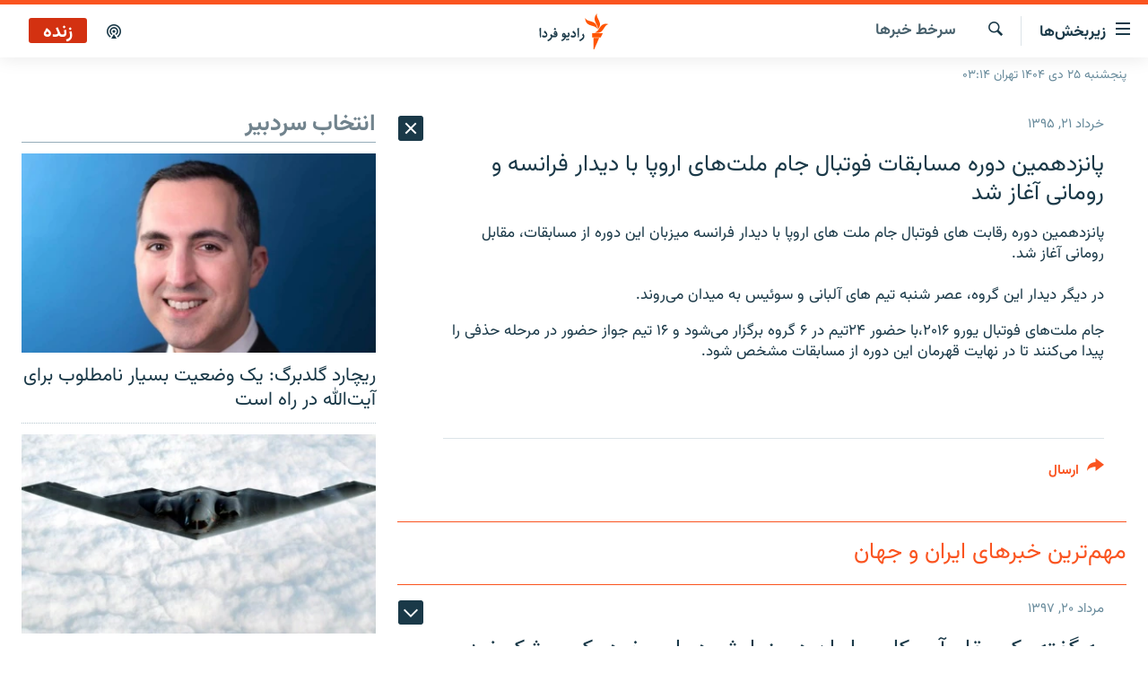

--- FILE ---
content_type: text/html; charset=utf-8
request_url: https://www.radiofarda.com/a/27791166.html
body_size: 22268
content:

<!DOCTYPE html>
<html lang="fa" dir="rtl" class="no-js">
<head>
<link href="/Content/responsive/RFE/fa-IR/RFE-fa-IR.css?&amp;av=0.0.0.0&amp;cb=370" rel="stylesheet"/>
<script src="https://tags.radiofarda.com/rferl-pangea/prod/utag.sync.js"></script>
<link rel="manifest" href="/manifest.json">
<script type="text/javascript">
//a general 'js' detection, must be on top level in <head>, due to CSS performance
document.documentElement.className = "js";
var cacheBuster = "370";
var appBaseUrl = "/";
var imgEnhancerBreakpoints = [0, 144, 256, 408, 650, 1023, 1597];
var isLoggingEnabled = false;
var isPreviewPage = false;
var isLivePreviewPage = false;
if (!isPreviewPage) {
window.RFE = window.RFE || {};
window.RFE.cacheEnabledByParam = window.location.href.indexOf('nocache=1') === -1;
const url = new URL(window.location.href);
const params = new URLSearchParams(url.search);
// Remove the 'nocache' parameter
params.delete('nocache');
// Update the URL without the 'nocache' parameter
url.search = params.toString();
window.history.replaceState(null, '', url.toString());
} else {
window.addEventListener('load', function() {
const links = window.document.links;
for (let i = 0; i < links.length; i++) {
links[i].href = '#';
links[i].target = '_self';
}
})
}
var pwaEnabled = false;
var swCacheDisabled;
</script>
<meta charset="utf-8" />
<title>پانزدهمین دوره مسابقات فوتبال جام ملت‌های اروپا با دیدار فرانسه و رومانی آغاز شد</title>
<meta name="description" content="پانزدهمین دوره رقابت های فوتبال جام ملت های اروپا با دیدار فرانسه میزبان این دوره از مسابقات، مقابل رومانی آغاز شد.
در دیگر دیدار این گروه، عصر شنبه تیم های آلبانی و سوئیس..." />
<meta name="keywords" content="سرخط‌ خبرها" />
<meta name="viewport" content="width=device-width, initial-scale=1.0" />
<meta http-equiv="X-UA-Compatible" content="IE=edge" />
<meta name="robots" content="max-image-preview:large"><meta property="fb:pages" content="83359068840" />
<link href="https://www.radiofarda.com/a/27791166.html" rel="canonical" />
<meta name="apple-mobile-web-app-title" content="رادیو فردا" />
<meta name="apple-mobile-web-app-status-bar-style" content="black" />
<meta name="apple-itunes-app" content="app-id=483099983, app-argument=//27791166.rtl" />
<meta content="پانزدهمین دوره مسابقات فوتبال جام ملت‌های اروپا با دیدار فرانسه و رومانی آغاز شد" property="og:title" />
<meta content="پانزدهمین دوره رقابت های فوتبال جام ملت های اروپا با دیدار فرانسه میزبان این دوره از مسابقات، مقابل رومانی آغاز شد.
در دیگر دیدار این گروه، عصر شنبه تیم های آلبانی و سوئیس..." property="og:description" />
<meta content="article" property="og:type" />
<meta content="https://www.radiofarda.com/a/27791166.html" property="og:url" />
<meta content="رادیو فردا" property="og:site_name" />
<meta content="https://www.facebook.com/radio.farda" property="article:publisher" />
<meta content="https://www.radiofarda.com/Content/responsive/RFE/fa-IR/img/top_logo_news.png" property="og:image" />
<meta content="1200" property="og:image:width" />
<meta content="675" property="og:image:height" />
<meta content="site logo" property="og:image:alt" />
<meta content="697492737064603" property="fb:app_id" />
<meta content="summary_large_image" name="twitter:card" />
<meta content="@RadioFarda_" name="twitter:site" />
<meta content="https://www.radiofarda.com/Content/responsive/RFE/fa-IR/img/top_logo_news.png" name="twitter:image" />
<meta content="پانزدهمین دوره مسابقات فوتبال جام ملت‌های اروپا با دیدار فرانسه و رومانی آغاز شد" name="twitter:title" />
<meta content="پانزدهمین دوره رقابت های فوتبال جام ملت های اروپا با دیدار فرانسه میزبان این دوره از مسابقات، مقابل رومانی آغاز شد.
در دیگر دیدار این گروه، عصر شنبه تیم های آلبانی و سوئیس..." name="twitter:description" />
<link rel="amphtml" href="https://www.radiofarda.com/amp/27791166.html" />
<script type="application/ld+json">{"articleSection":"سرخط‌ خبرها","isAccessibleForFree":true,"headline":"پانزدهمین دوره مسابقات فوتبال جام ملت‌های اروپا با دیدار فرانسه و رومانی آغاز شد","inLanguage":"fa-IR","keywords":"سرخط‌ خبرها","author":{"@type":"Person","name":"رادیوفردا"},"datePublished":"2016-06-10 19:11:16Z","dateModified":"2016-06-10 19:15:16Z","publisher":{"logo":{"width":512,"height":220,"@type":"ImageObject","url":"https://www.radiofarda.com/Content/responsive/RFE/fa-IR/img/logo.png"},"@type":"NewsMediaOrganization","url":"https://www.radiofarda.com","sameAs":["https://www.facebook.com/radio.farda","https://telegram.me/radiofarda","https://twitter.com/radiofarda_","https://www.youtube.com/user/TheRadiofarda","https://soundcloud.com/radio-farda","https://instagram.com/radiofarda/","https://www.threads.net/@radiofarda"],"name":"رادیو فردا","alternateName":""},"@context":"https://schema.org","@type":"NewsArticle","mainEntityOfPage":"https://www.radiofarda.com/a/27791166.html","url":"https://www.radiofarda.com/a/27791166.html","description":"پانزدهمین دوره رقابت های فوتبال جام ملت های اروپا با دیدار فرانسه میزبان این دوره از مسابقات، مقابل رومانی آغاز شد.\r\n\r\n در دیگر دیدار این گروه، عصر شنبه تیم های آلبانی و سوئیس...","image":{"width":1080,"height":608,"@type":"ImageObject","url":"https://gdb.rferl.org/00000000-0000-0000-0000-000000000000_w1080_h608.gif"},"name":"پانزدهمین دوره مسابقات فوتبال جام ملت‌های اروپا با دیدار فرانسه و رومانی آغاز شد"}</script>
<script src="/Scripts/responsive/infographics.b?v=dVbZ-Cza7s4UoO3BqYSZdbxQZVF4BOLP5EfYDs4kqEo1&amp;av=0.0.0.0&amp;cb=370"></script>
<script src="/Scripts/responsive/loader.b?v=Q26XNwrL6vJYKjqFQRDnx01Lk2pi1mRsuLEaVKMsvpA1&amp;av=0.0.0.0&amp;cb=370"></script>
<link rel="icon" type="image/svg+xml" href="/Content/responsive/RFE/img/webApp/favicon.svg" />
<link rel="alternate icon" href="/Content/responsive/RFE/img/webApp/favicon.ico" />
<link rel="mask-icon" color="#ea6903" href="/Content/responsive/RFE/img/webApp/favicon_safari.svg" />
<link rel="apple-touch-icon" sizes="152x152" href="/Content/responsive/RFE/img/webApp/ico-152x152.png" />
<link rel="apple-touch-icon" sizes="144x144" href="/Content/responsive/RFE/img/webApp/ico-144x144.png" />
<link rel="apple-touch-icon" sizes="114x114" href="/Content/responsive/RFE/img/webApp/ico-114x114.png" />
<link rel="apple-touch-icon" sizes="72x72" href="/Content/responsive/RFE/img/webApp/ico-72x72.png" />
<link rel="apple-touch-icon-precomposed" href="/Content/responsive/RFE/img/webApp/ico-57x57.png" />
<link rel="icon" sizes="192x192" href="/Content/responsive/RFE/img/webApp/ico-192x192.png" />
<link rel="icon" sizes="128x128" href="/Content/responsive/RFE/img/webApp/ico-128x128.png" />
<meta name="msapplication-TileColor" content="#ffffff" />
<meta name="msapplication-TileImage" content="/Content/responsive/RFE/img/webApp/ico-144x144.png" />
<link rel="preload" href="/Content/responsive/fonts/Vazirmatn-Regular.woff2" type="font/woff2" as="font" crossorigin="anonymous" />
<link rel="alternate" type="application/rss+xml" title="RFE/RL - Top Stories [RSS]" href="/api/" />
<link rel="sitemap" type="application/rss+xml" href="/sitemap.xml" />
</head>
<body class=" nav-no-loaded cc_theme pg-arch arch-news nojs-images date-time-enabled">
<script type="text/javascript" >
var analyticsData = {url:"https://www.radiofarda.com/a/27791166.html",property_id:"415",article_uid:"27791166",page_title:"پانزدهمین دوره مسابقات فوتبال جام ملت‌های اروپا با دیدار فرانسه و رومانی آغاز شد",page_type:"article",content_type:"article",subcontent_type:"article",last_modified:"2016-06-10 19:15:16Z",pub_datetime:"2016-06-10 19:11:16Z",pub_year:"2016",pub_month:"06",pub_day:"10",pub_hour:"19",pub_weekday:"Friday",section:"سرخط‌ خبرها",english_section:"news",byline:"",categories:"news",domain:"www.radiofarda.com",language:"Persian",language_service:"Radio Farda Arabic",platform:"web",copied:"no",copied_article:"",copied_title:"",runs_js:"Yes",cms_release:"8.44.0.0.370",enviro_type:"prod",slug:"",entity:"RFE",short_language_service:"FAR",platform_short:"W",page_name:"پانزدهمین دوره مسابقات فوتبال جام ملت‌های اروپا با دیدار فرانسه و رومانی آغاز شد"};
</script>
<noscript><iframe src="https://www.googletagmanager.com/ns.html?id=GTM-WXZBPZ" height="0" width="0" style="display:none;visibility:hidden"></iframe></noscript><script type="text/javascript" data-cookiecategory="analytics">
var gtmEventObject = Object.assign({}, analyticsData, {event: 'page_meta_ready'});window.dataLayer = window.dataLayer || [];window.dataLayer.push(gtmEventObject);
if (top.location === self.location) { //if not inside of an IFrame
var renderGtm = "true";
if (renderGtm === "true") {
(function(w,d,s,l,i){w[l]=w[l]||[];w[l].push({'gtm.start':new Date().getTime(),event:'gtm.js'});var f=d.getElementsByTagName(s)[0],j=d.createElement(s),dl=l!='dataLayer'?'&l='+l:'';j.async=true;j.src='//www.googletagmanager.com/gtm.js?id='+i+dl;f.parentNode.insertBefore(j,f);})(window,document,'script','dataLayer','GTM-WXZBPZ');
}
}
</script>
<!--Analytics tag js version start-->
<script type="text/javascript" data-cookiecategory="analytics">
var utag_data = Object.assign({}, analyticsData, {});
if(typeof(TealiumTagFrom)==='function' && typeof(TealiumTagSearchKeyword)==='function') {
var utag_from=TealiumTagFrom();var utag_searchKeyword=TealiumTagSearchKeyword();
if(utag_searchKeyword!=null && utag_searchKeyword!=='' && utag_data["search_keyword"]==null) utag_data["search_keyword"]=utag_searchKeyword;if(utag_from!=null && utag_from!=='') utag_data["from"]=TealiumTagFrom();}
if(window.top!== window.self&&utag_data.page_type==="snippet"){utag_data.page_type = 'iframe';}
try{if(window.top!==window.self&&window.self.location.hostname===window.top.location.hostname){utag_data.platform = 'self-embed';utag_data.platform_short = 'se';}}catch(e){if(window.top!==window.self&&window.self.location.search.includes("platformType=self-embed")){utag_data.platform = 'cross-promo';utag_data.platform_short = 'cp';}}
(function(a,b,c,d){ a="https://tags.radiofarda.com/rferl-pangea/prod/utag.js"; b=document;c="script";d=b.createElement(c);d.src=a;d.type="text/java"+c;d.async=true; a=b.getElementsByTagName(c)[0];a.parentNode.insertBefore(d,a); })();
</script>
<!--Analytics tag js version end-->
<!-- Analytics tag management NoScript -->
<noscript>
<img style="position: absolute; border: none;" src="https://ssc.radiofarda.com/b/ss/bbgprod,bbgentityrferl/1/G.4--NS/311655221?pageName=rfe%3afar%3aw%3aarticle%3a%d9%be%d8%a7%d9%86%d8%b2%d8%af%d9%87%d9%85%db%8c%d9%86%20%d8%af%d9%88%d8%b1%d9%87%20%d9%85%d8%b3%d8%a7%d8%a8%d9%82%d8%a7%d8%aa%20%d9%81%d9%88%d8%aa%d8%a8%d8%a7%d9%84%20%d8%ac%d8%a7%d9%85%20%d9%85%d9%84%d8%aa%e2%80%8c%d9%87%d8%a7%db%8c%20%d8%a7%d8%b1%d9%88%d9%be%d8%a7%20%d8%a8%d8%a7%20%d8%af%db%8c%d8%af%d8%a7%d8%b1%20%d9%81%d8%b1%d8%a7%d9%86%d8%b3%d9%87%20%d9%88%20%d8%b1%d9%88%d9%85%d8%a7%d9%86%db%8c%20%d8%a2%d8%ba%d8%a7%d8%b2%20%d8%b4%d8%af&amp;c6=%d9%be%d8%a7%d9%86%d8%b2%d8%af%d9%87%d9%85%db%8c%d9%86%20%d8%af%d9%88%d8%b1%d9%87%20%d9%85%d8%b3%d8%a7%d8%a8%d9%82%d8%a7%d8%aa%20%d9%81%d9%88%d8%aa%d8%a8%d8%a7%d9%84%20%d8%ac%d8%a7%d9%85%20%d9%85%d9%84%d8%aa%e2%80%8c%d9%87%d8%a7%db%8c%20%d8%a7%d8%b1%d9%88%d9%be%d8%a7%20%d8%a8%d8%a7%20%d8%af%db%8c%d8%af%d8%a7%d8%b1%20%d9%81%d8%b1%d8%a7%d9%86%d8%b3%d9%87%20%d9%88%20%d8%b1%d9%88%d9%85%d8%a7%d9%86%db%8c%20%d8%a2%d8%ba%d8%a7%d8%b2%20%d8%b4%d8%af&amp;v36=8.44.0.0.370&amp;v6=D=c6&amp;g=https%3a%2f%2fwww.radiofarda.com%2fa%2f27791166.html&amp;c1=D=g&amp;v1=D=g&amp;events=event1,event52&amp;c16=radio%20farda%20arabic&amp;v16=D=c16&amp;c5=news&amp;v5=D=c5&amp;ch=%d8%b3%d8%b1%d8%ae%d8%b7%e2%80%8c%20%d8%ae%d8%a8%d8%b1%d9%87%d8%a7&amp;c15=persian&amp;v15=D=c15&amp;c4=article&amp;v4=D=c4&amp;c14=27791166&amp;v14=D=c14&amp;v20=no&amp;c17=web&amp;v17=D=c17&amp;mcorgid=518abc7455e462b97f000101%40adobeorg&amp;server=www.radiofarda.com&amp;pageType=D=c4&amp;ns=bbg&amp;v29=D=server&amp;v25=rfe&amp;v30=415&amp;v105=D=User-Agent " alt="analytics" width="1" height="1" /></noscript>
<!-- End of Analytics tag management NoScript -->
<!--*** Accessibility links - For ScreenReaders only ***-->
<section>
<div class="sr-only">
<h2>لینک‌های قابلیت دسترسی</h2>
<ul>
<li><a href="#content" data-disable-smooth-scroll="1">بازگشت</a></li>
<li><a href="#navigation" data-disable-smooth-scroll="1">بازگشت به منوی اصلی</a></li>
<li><a href="#txtHeaderSearch" data-disable-smooth-scroll="1">رفتن به صفحه جستجو</a></li>
</ul>
</div>
</section>
<div dir="rtl">
<div id="page">
<aside>
<div class="c-lightbox overlay-modal">
<div class="c-lightbox__intro">
<h2 class="c-lightbox__intro-title"></h2>
<button class="btn btn--rounded c-lightbox__btn c-lightbox__intro-next" title="بعدی">
<span class="ico ico--rounded ico-chevron-forward"></span>
<span class="sr-only">بعدی</span>
</button>
</div>
<div class="c-lightbox__nav">
<button class="btn btn--rounded c-lightbox__btn c-lightbox__btn--close" title="ببندید">
<span class="ico ico--rounded ico-close"></span>
<span class="sr-only">ببندید</span>
</button>
<button class="btn btn--rounded c-lightbox__btn c-lightbox__btn--prev" title="قبلی">
<span class="ico ico--rounded ico-chevron-backward"></span>
<span class="sr-only">قبلی</span>
</button>
<button class="btn btn--rounded c-lightbox__btn c-lightbox__btn--next" title="بعدی">
<span class="ico ico--rounded ico-chevron-forward"></span>
<span class="sr-only">بعدی</span>
</button>
</div>
<div class="c-lightbox__content-wrap">
<figure class="c-lightbox__content">
<span class="c-spinner c-spinner--lightbox">
<img src="/Content/responsive/img/player-spinner.png"
alt="please wait"
title="please wait" />
</span>
<div class="c-lightbox__img">
<div class="thumb">
<img src="" alt="" />
</div>
</div>
<figcaption>
<div class="c-lightbox__info c-lightbox__info--foot">
<span class="c-lightbox__counter"></span>
<span class="caption c-lightbox__caption"></span>
</div>
</figcaption>
</figure>
</div>
<div class="hidden">
<div class="content-advisory__box content-advisory__box--lightbox">
<span class="content-advisory__box-text">این تصویر حاوی محتوای حساسی است که ممکن است برای برخی افراد آزاردهنده باشد.</span>
<button class="btn btn--transparent content-advisory__box-btn m-t-md" value="text" type="button">
<span class="btn__text">
برای نمایش کلیک کنید
</span>
</button>
</div>
</div>
</div>
<div class="ctc-message pos-fix">
<div class="ctc-message__inner">لینک در حافظه موقت دستگاه ذخیره شده است</div>
</div>
</aside>
<div class="hdr-20 hdr-20--big">
<div class="hdr-20__inner">
<div class="hdr-20__max pos-rel">
<div class="hdr-20__side hdr-20__side--primary d-flex">
<label data-for="main-menu-ctrl" data-switcher-trigger="true" data-switch-target="main-menu-ctrl" class="burger hdr-trigger pos-rel trans-trigger" data-trans-evt="click" data-trans-id="menu">
<span class="ico ico-close hdr-trigger__ico hdr-trigger__ico--close burger__ico burger__ico--close"></span>
<span class="ico ico-menu hdr-trigger__ico hdr-trigger__ico--open burger__ico burger__ico--open"></span>
<span class="burger__label">زیربخش‌ها</span>
</label>
<div class="menu-pnl pos-fix trans-target" data-switch-target="main-menu-ctrl" data-trans-id="menu">
<div class="menu-pnl__inner">
<nav class="main-nav menu-pnl__item menu-pnl__item--first">
<ul class="main-nav__list accordeon" data-analytics-tales="false" data-promo-name="link" data-location-name="nav,secnav">
<li class="main-nav__item">
<a class="main-nav__item-name main-nav__item-name--link" href="/p/2831.html" title="صفحه اصلی" data-item-name="homepage" >صفحه اصلی</a>
</li>
<li class="main-nav__item">
<a class="main-nav__item-name main-nav__item-name--link" href="/iran" title="ایران" data-item-name="iran-news" >ایران</a>
</li>
<li class="main-nav__item">
<a class="main-nav__item-name main-nav__item-name--link" href="/world" title="جهان" data-item-name="world" >جهان</a>
</li>
<li class="main-nav__item accordeon__item" data-switch-target="menu-item-2999">
<label class="main-nav__item-name main-nav__item-name--label accordeon__control-label" data-switcher-trigger="true" data-for="menu-item-2999">
رادیو
<span class="ico ico-chevron-down main-nav__chev"></span>
</label>
<div class="main-nav__sub-list">
<a class="main-nav__item-name main-nav__item-name--link main-nav__item-name--sub" href="/schedule/radio.html#live-now" title="انتخاب کنید و بشنوید" >انتخاب کنید و بشنوید</a>
<a class="main-nav__item-name main-nav__item-name--link main-nav__item-name--sub" href="/radio-programs" title="برنامه‌های رادیویی" data-item-name="radio_programs" >برنامه‌های رادیویی</a>
<a class="main-nav__item-name main-nav__item-name--link main-nav__item-name--sub" href="/radio/digitalaudio" title="فرکانس‌ها" >فرکانس‌ها</a>
</div>
</li>
<li class="main-nav__item">
<a class="main-nav__item-name main-nav__item-name--link" href="/farda-podcasts" title="پادکست" data-item-name="podcasts" >پادکست</a>
</li>
<li class="main-nav__item accordeon__item" data-switch-target="menu-item-670">
<label class="main-nav__item-name main-nav__item-name--label accordeon__control-label" data-switcher-trigger="true" data-for="menu-item-670">
چندرسانه‌ای
<span class="ico ico-chevron-down main-nav__chev"></span>
</label>
<div class="main-nav__sub-list">
<a class="main-nav__item-name main-nav__item-name--link main-nav__item-name--sub" href="/photogalleries" title="گزارش‌های تصویری" data-item-name="photogallery" >گزارش‌های تصویری</a>
<a class="main-nav__item-name main-nav__item-name--link main-nav__item-name--sub" href="/video-reports" title="گزارش‌های ویدئویی" data-item-name="multimedia_video" >گزارش‌های ویدئویی</a>
</div>
</li>
<li class="main-nav__item">
<a class="main-nav__item-name main-nav__item-name--link" href="/tell-me" title="زنان فردا" data-item-name="Tell me" >زنان فردا</a>
</li>
</ul>
</nav>
<div class="menu-pnl__item">
<a href="https://en.radiofarda.com" class="menu-pnl__item-link" alt="English">English</a>
</div>
<div class="menu-pnl__item menu-pnl__item--social">
<h5 class="menu-pnl__sub-head">به ما بپیوندید</h5>
<a href="https://www.facebook.com/radio.farda" title="در فیس‌بوک به ما بپیوندید" data-analytics-text="follow_on_facebook" class="btn btn--rounded btn--social-inverted menu-pnl__btn js-social-btn btn-facebook" target="_blank" rel="noopener">
<span class="ico ico-facebook-alt ico--rounded"></span>
</a>
<a href="https://telegram.me/radiofarda" title="در تلگرام به ما بپیوندید" data-analytics-text="follow_on_telegram" class="btn btn--rounded btn--social-inverted menu-pnl__btn js-social-btn btn-telegram" target="_blank" rel="noopener">
<span class="ico ico-telegram ico--rounded"></span>
</a>
<a href="https://twitter.com/radiofarda_" title="در ایکس به ما بپیوندید" data-analytics-text="follow_on_twitter" class="btn btn--rounded btn--social-inverted menu-pnl__btn js-social-btn btn-twitter" target="_blank" rel="noopener">
<span class="ico ico-twitter ico--rounded"></span>
</a>
<a href="https://www.youtube.com/user/TheRadiofarda" title="در یوتیوب ما را دنبال کنید" data-analytics-text="follow_on_youtube" class="btn btn--rounded btn--social-inverted menu-pnl__btn js-social-btn btn-youtube" target="_blank" rel="noopener">
<span class="ico ico-youtube ico--rounded"></span>
</a>
<a href="https://soundcloud.com/radio-farda" title="در ساوندکلاود دنبال کنید" data-analytics-text="follow_on_soundcloud" class="btn btn--rounded btn--social-inverted menu-pnl__btn js-social-btn btn-soundcloud" target="_blank" rel="noopener">
<span class="ico ico-soundcloud ico--rounded"></span>
</a>
<a href="https://instagram.com/radiofarda/" title="در اینستاگرام دنبال کنید" data-analytics-text="follow_on_instagram" class="btn btn--rounded btn--social-inverted menu-pnl__btn js-social-btn btn-instagram" target="_blank" rel="noopener">
<span class="ico ico-instagram ico--rounded"></span>
</a>
<a href="https://www.threads.net/@radiofarda" title="در تردز به ما بپیوندید" data-analytics-text="follow_on_threads" class="btn btn--rounded btn--social-inverted menu-pnl__btn js-social-btn btn-threads" target="_blank" rel="noopener">
<span class="ico ico-threads ico--rounded"></span>
</a>
</div>
<div class="menu-pnl__item">
<a href="/navigation/allsites" class="menu-pnl__item-link">
<span class="ico ico-languages "></span>
زبان‌های دیگر
</a>
</div>
</div>
</div>
<label data-for="top-search-ctrl" data-switcher-trigger="true" data-switch-target="top-search-ctrl" class="top-srch-trigger hdr-trigger">
<span class="ico ico-close hdr-trigger__ico hdr-trigger__ico--close top-srch-trigger__ico top-srch-trigger__ico--close"></span>
<span class="ico ico-search hdr-trigger__ico hdr-trigger__ico--open top-srch-trigger__ico top-srch-trigger__ico--open"></span>
</label>
<div class="srch-top srch-top--in-header" data-switch-target="top-search-ctrl">
<div class="container">
<form action="/s" class="srch-top__form srch-top__form--in-header" id="form-topSearchHeader" method="get" role="search"><label for="txtHeaderSearch" class="sr-only">جستجو</label>
<input type="text" id="txtHeaderSearch" name="k" placeholder=" جستجو ..." accesskey="s" value="" class="srch-top__input analyticstag-event" onkeydown="if (event.keyCode === 13) { FireAnalyticsTagEventOnSearch('search', $dom.get('#txtHeaderSearch')[0].value) }" />
<button title="جستجو" type="submit" class="btn btn--top-srch analyticstag-event" onclick="FireAnalyticsTagEventOnSearch('search', $dom.get('#txtHeaderSearch')[0].value) ">
<span class="ico ico-search"></span>
</button></form>
</div>
</div>
<a href="/" class="main-logo-link">
<img src="/Content/responsive/RFE/fa-IR/img/logo-compact.svg" class="main-logo main-logo--comp" alt="site logo">
<img src="/Content/responsive/RFE/fa-IR/img/logo.svg" class="main-logo main-logo--big" alt="site logo">
</a>
</div>
<div class="hdr-20__side hdr-20__side--secondary d-flex">
<a href="/p/3021.html" title="پادکست" class="hdr-20__secondary-item" data-item-name="podcast">
<span class="ico ico-podcast hdr-20__secondary-icon"></span>
</a>
<a href="/s" title="جستجو" class="hdr-20__secondary-item hdr-20__secondary-item--search" data-item-name="search">
<span class="ico ico-search hdr-20__secondary-icon hdr-20__secondary-icon--search"></span>
</a>
<div class="hdr-20__secondary-item live-b-drop">
<div class="live-b-drop__off">
<a href="/live" class="live-b-drop__link" title="زنده" data-item-name="live">
<span class="badge badge--live-btn badge--live">
زنده
</span>
</a>
</div>
<div class="live-b-drop__on hidden">
<label data-for="live-ctrl" data-switcher-trigger="true" data-switch-target="live-ctrl" class="live-b-drop__label pos-rel">
<span class="badge badge--live badge--live-btn">
زنده
</span>
<span class="ico ico-close live-b-drop__label-ico live-b-drop__label-ico--close"></span>
</label>
<div class="live-b-drop__panel" id="targetLivePanelDiv" data-switch-target="live-ctrl"></div>
</div>
</div>
<div class="srch-bottom">
<form action="/s" class="srch-bottom__form d-flex" id="form-bottomSearch" method="get" role="search"><label for="txtSearch" class="sr-only">جستجو</label>
<input type="search" id="txtSearch" name="k" placeholder=" جستجو ..." accesskey="s" value="" class="srch-bottom__input analyticstag-event" onkeydown="if (event.keyCode === 13) { FireAnalyticsTagEventOnSearch('search', $dom.get('#txtSearch')[0].value) }" />
<button title="جستجو" type="submit" class="btn btn--bottom-srch analyticstag-event" onclick="FireAnalyticsTagEventOnSearch('search', $dom.get('#txtSearch')[0].value) ">
<span class="ico ico-search"></span>
</button></form>
</div>
</div>
<img src="/Content/responsive/RFE/fa-IR/img/logo-print.gif" class="logo-print" alt="site logo">
<img src="/Content/responsive/RFE/fa-IR/img/logo-print_color.png" class="logo-print logo-print--color" alt="site logo">
</div>
</div>
</div>
<script>
if (document.body.className.indexOf('pg-home') > -1) {
var nav2In = document.querySelector('.hdr-20__inner');
var nav2Sec = document.querySelector('.hdr-20__side--secondary');
var secStyle = window.getComputedStyle(nav2Sec);
if (nav2In && window.pageYOffset < 150 && secStyle['position'] !== 'fixed') {
nav2In.classList.add('hdr-20__inner--big')
}
}
</script>
<div class="c-hlights c-hlights--breaking c-hlights--no-item" data-hlight-display="mobile,desktop">
<div class="c-hlights__wrap container p-0">
<div class="c-hlights__nav">
<a role="button" href="#" title="قبلی">
<span class="ico ico-chevron-backward m-0"></span>
<span class="sr-only">قبلی</span>
</a>
<a role="button" href="#" title="بعدی">
<span class="ico ico-chevron-forward m-0"></span>
<span class="sr-only">بعدی</span>
</a>
</div>
<span class="c-hlights__label">
<span class="">خبر فوری</span>
<span class="switcher-trigger">
<label data-for="more-less-1" data-switcher-trigger="true" class="switcher-trigger__label switcher-trigger__label--more p-b-0" title="بیشتر بخوانید">
<span class="ico ico-chevron-down"></span>
</label>
<label data-for="more-less-1" data-switcher-trigger="true" class="switcher-trigger__label switcher-trigger__label--less p-b-0" title="بازگشت">
<span class="ico ico-chevron-up"></span>
</label>
</span>
</span>
<ul class="c-hlights__items switcher-target" data-switch-target="more-less-1">
</ul>
</div>
</div> <div class="date-time-area ">
<div class="container">
<span class="date-time">
پنجشنبه ۲۵ دی ۱۴۰۴ تهران ۰۳:۱۴
</span>
</div>
</div>
<div id="content">
<div class="container">
<div class="row">
<div class="col-sm-12 col-md-8">
<div class="news">
<h1 class="pg-title pg-title--move-to-header">
سرخط‌ خبرها
</h1>
<div id="newsItems" class="accordeon accordeon--scroll-adjust">
<div class="accordeon__item-wrap">
<div class="news__item news__item--unopenable accordeon__item sticky-btn-parent" data-switcher-opened=true data-switch-target="more-less-27791166" data-article-id="27791166" data-api-id="27791166" data-api-type="1">
<div class="news__item-inner pos-rel">
<div class="publishing-details ">
<div class="published">
<span class="date" >
<time pubdate="pubdate" datetime="2016-06-10T22:41:16+03:30">
خرداد ۲۱, ۱۳۹۵
</time>
</span>
</div>
</div>
<h1 class="title pg-title">
پانزدهمین دوره مسابقات فوتبال جام ملت‌های اروپا با دیدار فرانسه و رومانی آغاز شد
</h1>
<div class="news__buttons news__buttons--main pos-abs">
<button class="btn btn--news btn--news-more pos-abs">
<span class="ico ico-chevron-down"></span>
</button>
<button class="btn btn--news sticky-btn btn--news-less">
<span class="ico ico-close"></span>
</button>
</div>
<div class="wsw accordeon__target">
<p>پانزدهمین دوره رقابت های فوتبال جام ملت های اروپا با دیدار فرانسه میزبان این دوره از مسابقات، مقابل رومانی آغاز شد.<br />
<br />
در دیگر دیدار این گروه، عصر شنبه تیم های آلبانی و سوئیس به میدان می‌روند.</p>
<p>جام ملت‌های فوتبال یورو ۲۰۱۶،با حضور ۲۴تیم در ۶ گروه برگزار می‌شود و ۱۶ تیم جواز حضور در مرحله حذفی را پیدا می‌کنند تا در نهایت قهرمان این دوره از مسابقات مشخص شود.</p>
</div>
<div class="pos-rel news__read-more">
<label class="news__read-more-label accordeon__control-label pos-abs" data-for="more-less-27791166" data-switcher-trigger="true"></label>
<a class="btn btn--link news__read-more-btn" href="#" title="ادامه خبر">
<span class="btn__text">
ادامه خبر
</span>
</a>
</div>
<label data-for="more-less-27791166" data-switcher-trigger="true" class="switcher-trigger__label accordeon__control-label news__control-label pos-abs"></label>
</div>
<div class="news__share-outer">
<div class="links">
<p class="buttons link-content-sharing p-0 ">
<button class="btn btn--link btn-content-sharing p-t-0 " id="btnContentSharing" value="text" role="Button" type="" title="گزینه‌های بیشتر برای ارسال">
<span class="ico ico-share ico--l"></span>
<span class="btn__text ">
ارسال
</span>
</button>
</p>
<aside class="content-sharing js-content-sharing " role="complementary"
data-share-url="https://www.radiofarda.com/a/27791166.html" data-share-title="پانزدهمین دوره مسابقات فوتبال جام ملت‌های اروپا با دیدار فرانسه و رومانی آغاز شد" data-share-text="">
<div class="content-sharing__popover">
<h6 class="content-sharing__title">ارسال</h6>
<button href="#close" id="btnCloseSharing" class="btn btn--text-like content-sharing__close-btn">
<span class="ico ico-close ico--l"></span>
</button>
<ul class="content-sharing__list">
<li class="content-sharing__item">
<div class="ctc ">
<input type="text" class="ctc__input" readonly="readonly">
<a href="" js-href="https://www.radiofarda.com/a/27791166.html" class="content-sharing__link ctc__button">
<span class="ico ico-copy-link ico--rounded ico--s"></span>
<span class="content-sharing__link-text">دریافت لینک</span>
</a>
</div>
</li>
<li class="content-sharing__item">
<a href="https://facebook.com/sharer.php?u=https%3a%2f%2fwww.radiofarda.com%2fa%2f27791166.html"
data-analytics-text="share_on_facebook"
title="Facebook" target="_blank"
class="content-sharing__link js-social-btn">
<span class="ico ico-facebook ico--rounded ico--s"></span>
<span class="content-sharing__link-text">Facebook</span>
</a>
</li>
<li class="content-sharing__item">
<a href="https://telegram.me/share/url?url=https%3a%2f%2fwww.radiofarda.com%2fa%2f27791166.html"
data-analytics-text="share_on_telegram"
title="Telegram" target="_blank"
class="content-sharing__link js-social-btn">
<span class="ico ico-telegram ico--rounded ico--s"></span>
<span class="content-sharing__link-text">Telegram</span>
</a>
</li>
<li class="content-sharing__item">
<a href="https://twitter.com/share?url=https%3a%2f%2fwww.radiofarda.com%2fa%2f27791166.html&amp;text=%d9%be%d8%a7%d9%86%d8%b2%d8%af%d9%87%d9%85%db%8c%d9%86+%d8%af%d9%88%d8%b1%d9%87+%d9%85%d8%b3%d8%a7%d8%a8%d9%82%d8%a7%d8%aa+%d9%81%d9%88%d8%aa%d8%a8%d8%a7%d9%84+%d8%ac%d8%a7%d9%85+%d9%85%d9%84%d8%aa%e2%80%8c%d9%87%d8%a7%db%8c+%d8%a7%d8%b1%d9%88%d9%be%d8%a7+%d8%a8%d8%a7+%d8%af%db%8c%d8%af%d8%a7%d8%b1+%d9%81%d8%b1%d8%a7%d9%86%d8%b3%d9%87+%d9%88+%d8%b1%d9%88%d9%85%d8%a7%d9%86%db%8c+%d8%a2%d8%ba%d8%a7%d8%b2+%d8%b4%d8%af"
data-analytics-text="share_on_twitter"
title="X (Twitter)" target="_blank"
class="content-sharing__link js-social-btn">
<span class="ico ico-twitter ico--rounded ico--s"></span>
<span class="content-sharing__link-text">X (Twitter)</span>
</a>
</li>
<li class="content-sharing__item">
<a href="https://www.balatarin.com/links/submit?phase=2&amp;url=https%3a%2f%2fwww.radiofarda.com%2fa%2f27791166.html"
data-analytics-text="share_on_balatarin"
title="Balatarin" target="_blank"
class="content-sharing__link js-social-btn">
<span class="ico ico-balatarin ico--rounded ico--s"></span>
<span class="content-sharing__link-text">Balatarin</span>
</a>
</li>
<li class="content-sharing__item visible-xs-inline-block visible-sm-inline-block">
<a href="whatsapp://send?text=https%3a%2f%2fwww.radiofarda.com%2fa%2f27791166.html"
data-analytics-text="share_on_whatsapp"
title="WhatsApp" target="_blank"
class="content-sharing__link js-social-btn">
<span class="ico ico-whatsapp ico--rounded ico--s"></span>
<span class="content-sharing__link-text">WhatsApp</span>
</a>
</li>
<li class="content-sharing__item">
<a href="mailto:?body=https%3a%2f%2fwww.radiofarda.com%2fa%2f27791166.html&amp;subject=پانزدهمین دوره مسابقات فوتبال جام ملت‌های اروپا با دیدار فرانسه و رومانی آغاز شد"
title="Email"
class="content-sharing__link ">
<span class="ico ico-email ico--rounded ico--s"></span>
<span class="content-sharing__link-text">Email</span>
</a>
</li>
</ul>
</div>
</aside>
</div>
</div>
</div>
</div>
<div class="news__item news__item--spacer ">
<h4 class="title news__spacer-title">مهم‌ترین خبرهای ایران و جهان</h4>
</div>
<div class="accordeon__item-wrap">
<div class="news__item news__item--unopenable accordeon__item sticky-btn-parent" data-switch-target="more-less-29427204" data-article-id="29427204" data-api-id="29427204" data-api-type="1">
<div class="news__item-inner pos-rel">
<div class="publishing-details ">
<div class="published">
<span class="date" >
<time pubdate="pubdate" datetime="2018-08-11T07:12:00+03:30">
مرداد ۲۰, ۱۳۹۷
</time>
</span>
</div>
</div>
<h1 class="title pg-title">
به گفته یک مقام آمریکایی، ایران در رزمایش دریایی خود یک موشک ضد ناو آزمایش کرده است
</h1>
<div class="news__buttons news__buttons--main pos-abs">
<button class="btn btn--news btn--news-more pos-abs">
<span class="ico ico-chevron-down"></span>
</button>
<button class="btn btn--news sticky-btn btn--news-less">
<span class="ico ico-close"></span>
</button>
</div>
<div class="wsw accordeon__target">
<p>به گفته یک مقام آمریکایی، ایران در جریان رزمایش دریایی اخیر خود در خلیج فارس، یک موشک کوتاه‌برد ضد ناو آزمایش کرده است.</p>
<p>این مقام آمریکایی که نام او ذکر نشده روز جمعه به خبرگزاری رویترز گفت رزمایش اخیر ایران پیامی به آمریکا پس از بازگشت تحریم‌ها بوده است.</p>
<p>مقام‌های ایران هنوز واکنشی به خبر آزمایش موشک ضدناو نشان نداده‌اند اما سپاه پاسداران بدون اشاره به جزئیات، تایید کرده که در روزهای ۱۱ تا ۱۴ مرداد رزمایشی دریایی در خلیج فارس داشته است.</p>
<p>پیش از این شبکه خبری «فاکس نیوز» به نقل از سه مقام آمریکایی گزارش داده بود که در جریان رزمایش دریایی اخیر، ایران برای نخستین بار طی یک سال گذشته یک موشک بالیستیک از نوع فاتح ۱۱۰ شلیک کرده است.</p>
<p>فرماندهی مرکزی ایالات متحده، سِنتکام، نیز گفته است رزمایش دریایی ایران را از نزدکی دنبال کرده و از آن آگاه است.</p>
</div>
<div class="pos-rel news__read-more">
<label class="news__read-more-label accordeon__control-label pos-abs" data-for="more-less-29427204" data-switcher-trigger="true"></label>
<a class="btn btn--link news__read-more-btn" href="#" title="ادامه خبر">
<span class="btn__text">
ادامه خبر
</span>
</a>
</div>
<label data-for="more-less-29427204" data-switcher-trigger="true" class="switcher-trigger__label accordeon__control-label news__control-label pos-abs"></label>
</div>
<div class="news__share-outer">
<div class="links">
<p class="buttons link-content-sharing p-0 ">
<button class="btn btn--link btn-content-sharing p-t-0 " id="btnContentSharing" value="text" role="Button" type="" title="گزینه‌های بیشتر برای ارسال">
<span class="ico ico-share ico--l"></span>
<span class="btn__text ">
ارسال
</span>
</button>
</p>
<aside class="content-sharing js-content-sharing " role="complementary"
data-share-url="/a/29427204.html" data-share-title="به گفته یک مقام آمریکایی، ایران در رزمایش دریایی خود یک موشک ضد ناو آزمایش کرده است" data-share-text="">
<div class="content-sharing__popover">
<h6 class="content-sharing__title">ارسال</h6>
<button href="#close" id="btnCloseSharing" class="btn btn--text-like content-sharing__close-btn">
<span class="ico ico-close ico--l"></span>
</button>
<ul class="content-sharing__list">
<li class="content-sharing__item">
<div class="ctc ">
<input type="text" class="ctc__input" readonly="readonly">
<a href="" js-href="/a/29427204.html" class="content-sharing__link ctc__button">
<span class="ico ico-copy-link ico--rounded ico--s"></span>
<span class="content-sharing__link-text">دریافت لینک</span>
</a>
</div>
</li>
<li class="content-sharing__item">
<a href="https://facebook.com/sharer.php?u=%2fa%2f29427204.html"
data-analytics-text="share_on_facebook"
title="Facebook" target="_blank"
class="content-sharing__link js-social-btn">
<span class="ico ico-facebook ico--rounded ico--s"></span>
<span class="content-sharing__link-text">Facebook</span>
</a>
</li>
<li class="content-sharing__item">
<a href="https://telegram.me/share/url?url=%2fa%2f29427204.html"
data-analytics-text="share_on_telegram"
title="Telegram" target="_blank"
class="content-sharing__link js-social-btn">
<span class="ico ico-telegram ico--rounded ico--s"></span>
<span class="content-sharing__link-text">Telegram</span>
</a>
</li>
<li class="content-sharing__item">
<a href="https://twitter.com/share?url=%2fa%2f29427204.html&amp;text=%d8%a8%d9%87+%da%af%d9%81%d8%aa%d9%87+%db%8c%da%a9+%d9%85%d9%82%d8%a7%d9%85+%d8%a2%d9%85%d8%b1%db%8c%da%a9%d8%a7%db%8c%db%8c%d8%8c+%d8%a7%db%8c%d8%b1%d8%a7%d9%86+%d8%af%d8%b1+%d8%b1%d8%b2%d9%85%d8%a7%db%8c%d8%b4+%d8%af%d8%b1%db%8c%d8%a7%db%8c%db%8c+%d8%ae%d9%88%d8%af+%db%8c%da%a9+%d9%85%d9%88%d8%b4%da%a9+%d8%b6%d8%af+%d9%86%d8%a7%d9%88+%d8%a2%d8%b2%d9%85%d8%a7%db%8c%d8%b4+%da%a9%d8%b1%d8%af%d9%87+%d8%a7%d8%b3%d8%aa"
data-analytics-text="share_on_twitter"
title="X (Twitter)" target="_blank"
class="content-sharing__link js-social-btn">
<span class="ico ico-twitter ico--rounded ico--s"></span>
<span class="content-sharing__link-text">X (Twitter)</span>
</a>
</li>
<li class="content-sharing__item">
<a href="https://www.balatarin.com/links/submit?phase=2&amp;url=%2fa%2f29427204.html"
data-analytics-text="share_on_balatarin"
title="Balatarin" target="_blank"
class="content-sharing__link js-social-btn">
<span class="ico ico-balatarin ico--rounded ico--s"></span>
<span class="content-sharing__link-text">Balatarin</span>
</a>
</li>
<li class="content-sharing__item visible-xs-inline-block visible-sm-inline-block">
<a href="whatsapp://send?text=%2fa%2f29427204.html"
data-analytics-text="share_on_whatsapp"
title="WhatsApp" target="_blank"
class="content-sharing__link js-social-btn">
<span class="ico ico-whatsapp ico--rounded ico--s"></span>
<span class="content-sharing__link-text">WhatsApp</span>
</a>
</li>
<li class="content-sharing__item">
<a href="mailto:?body=%2fa%2f29427204.html&amp;subject=به گفته یک مقام آمریکایی، ایران در رزمایش دریایی خود یک موشک ضد ناو آزمایش کرده است"
title="Email"
class="content-sharing__link ">
<span class="ico ico-email ico--rounded ico--s"></span>
<span class="content-sharing__link-text">Email</span>
</a>
</li>
</ul>
</div>
</aside>
</div>
</div>
</div>
</div>
<div class="accordeon__item-wrap">
<div class="news__item news__item--unopenable accordeon__item sticky-btn-parent" data-switch-target="more-less-29427196" data-article-id="29427196" data-api-id="29427196" data-api-type="1">
<div class="news__item-inner pos-rel">
<div class="publishing-details ">
<div class="published">
<span class="date" >
<time pubdate="pubdate" datetime="2018-08-11T05:12:25+03:30">
مرداد ۲۰, ۱۳۹۷
</time>
</span>
</div>
</div>
<h1 class="title pg-title">
ارزش پول ملی ترکیه در برابر دلار آمریکا در یک روز ۱۸ درصد سقوط کرد
</h1>
<div class="cover-media">
<figure class="media-image js-media-expand">
<div class="img-wrap">
<div class="thumb thumb16_9">
<img src="https://gdb.rferl.org/4a39e58a-dc50-4d15-9a95-15b45e47691a_w250_r1_s.jpg" alt="" />
</div>
</div>
</figure>
</div>
<div class="news__buttons news__buttons--main pos-abs">
<button class="btn btn--news btn--news-more pos-abs">
<span class="ico ico-chevron-down"></span>
</button>
<button class="btn btn--news sticky-btn btn--news-less">
<span class="ico ico-close"></span>
</button>
</div>
<div class="wsw accordeon__target">
<p>در ادامه تنش در روابط ترکیه و آمریکا، روز جمعه روند نزولی ارزش لیر در برابر دلار ادامه یافت و ظرف یک روز حدود ۱۸ درصد سقوط کرد.</p>
<p>دونالد ترامپ، رئیس جمهوری آمریکا، روز جمعه در پیامی توئیتری اعلام کرد که تعرفه فولاد و آلومینیوم وارداتی از ترکیه را دوبرابر بالا می‌برد.</p>
<p>رجب طیب اردوغان، رئیس جمهوری ترکیه، بدون نام بردن از کشوری خاص گفت: به آنها که به اقتصاد ما حمله کرده‌اند پاسخی دندان شکن» خواهیم داد.</p>
<p>به گزارش رویترز، سقوط ارزش لیر در برابر دلار از سال ۲۰۰۱ تاکنون بی‌سابقه است.</p>
<p>دستگاه قضایی ترکیه یک کشیش آمریکایی به نام اندرو برانسن (Brunson) را به ارتباط با کودتای دو سال پیش در این کشور متهم کرده و رأی به ادامه بازداشت او داده است.</p>
<p>آمریکا محاکمه این کشیش را «ناعادلانه» خوانده و گفته است که تداوم این بازداشت «غیرقابل قبول» است. /ج</p>
</div>
<div class="pos-rel news__read-more">
<label class="news__read-more-label accordeon__control-label pos-abs" data-for="more-less-29427196" data-switcher-trigger="true"></label>
<a class="btn btn--link news__read-more-btn" href="#" title="ادامه خبر">
<span class="btn__text">
ادامه خبر
</span>
</a>
</div>
<label data-for="more-less-29427196" data-switcher-trigger="true" class="switcher-trigger__label accordeon__control-label news__control-label pos-abs"></label>
</div>
<div class="news__share-outer">
<div class="links">
<p class="buttons link-content-sharing p-0 ">
<button class="btn btn--link btn-content-sharing p-t-0 " id="btnContentSharing" value="text" role="Button" type="" title="گزینه‌های بیشتر برای ارسال">
<span class="ico ico-share ico--l"></span>
<span class="btn__text ">
ارسال
</span>
</button>
</p>
<aside class="content-sharing js-content-sharing " role="complementary"
data-share-url="/a/29427196.html" data-share-title="ارزش پول ملی ترکیه در برابر دلار آمریکا در یک روز ۱۸ درصد سقوط کرد" data-share-text="">
<div class="content-sharing__popover">
<h6 class="content-sharing__title">ارسال</h6>
<button href="#close" id="btnCloseSharing" class="btn btn--text-like content-sharing__close-btn">
<span class="ico ico-close ico--l"></span>
</button>
<ul class="content-sharing__list">
<li class="content-sharing__item">
<div class="ctc ">
<input type="text" class="ctc__input" readonly="readonly">
<a href="" js-href="/a/29427196.html" class="content-sharing__link ctc__button">
<span class="ico ico-copy-link ico--rounded ico--s"></span>
<span class="content-sharing__link-text">دریافت لینک</span>
</a>
</div>
</li>
<li class="content-sharing__item">
<a href="https://facebook.com/sharer.php?u=%2fa%2f29427196.html"
data-analytics-text="share_on_facebook"
title="Facebook" target="_blank"
class="content-sharing__link js-social-btn">
<span class="ico ico-facebook ico--rounded ico--s"></span>
<span class="content-sharing__link-text">Facebook</span>
</a>
</li>
<li class="content-sharing__item">
<a href="https://telegram.me/share/url?url=%2fa%2f29427196.html"
data-analytics-text="share_on_telegram"
title="Telegram" target="_blank"
class="content-sharing__link js-social-btn">
<span class="ico ico-telegram ico--rounded ico--s"></span>
<span class="content-sharing__link-text">Telegram</span>
</a>
</li>
<li class="content-sharing__item">
<a href="https://twitter.com/share?url=%2fa%2f29427196.html&amp;text=%d8%a7%d8%b1%d8%b2%d8%b4+%d9%be%d9%88%d9%84+%d9%85%d9%84%db%8c+%d8%aa%d8%b1%da%a9%db%8c%d9%87+%d8%af%d8%b1+%d8%a8%d8%b1%d8%a7%d8%a8%d8%b1+%d8%af%d9%84%d8%a7%d8%b1+%d8%a2%d9%85%d8%b1%db%8c%da%a9%d8%a7+%d8%af%d8%b1+%db%8c%da%a9+%d8%b1%d9%88%d8%b2+%db%b1%db%b8+%d8%af%d8%b1%d8%b5%d8%af+%d8%b3%d9%82%d9%88%d8%b7+%da%a9%d8%b1%d8%af"
data-analytics-text="share_on_twitter"
title="X (Twitter)" target="_blank"
class="content-sharing__link js-social-btn">
<span class="ico ico-twitter ico--rounded ico--s"></span>
<span class="content-sharing__link-text">X (Twitter)</span>
</a>
</li>
<li class="content-sharing__item">
<a href="https://www.balatarin.com/links/submit?phase=2&amp;url=%2fa%2f29427196.html"
data-analytics-text="share_on_balatarin"
title="Balatarin" target="_blank"
class="content-sharing__link js-social-btn">
<span class="ico ico-balatarin ico--rounded ico--s"></span>
<span class="content-sharing__link-text">Balatarin</span>
</a>
</li>
<li class="content-sharing__item visible-xs-inline-block visible-sm-inline-block">
<a href="whatsapp://send?text=%2fa%2f29427196.html"
data-analytics-text="share_on_whatsapp"
title="WhatsApp" target="_blank"
class="content-sharing__link js-social-btn">
<span class="ico ico-whatsapp ico--rounded ico--s"></span>
<span class="content-sharing__link-text">WhatsApp</span>
</a>
</li>
<li class="content-sharing__item">
<a href="mailto:?body=%2fa%2f29427196.html&amp;subject=ارزش پول ملی ترکیه در برابر دلار آمریکا در یک روز ۱۸ درصد سقوط کرد"
title="Email"
class="content-sharing__link ">
<span class="ico ico-email ico--rounded ico--s"></span>
<span class="content-sharing__link-text">Email</span>
</a>
</li>
</ul>
</div>
</aside>
</div>
</div>
</div>
</div>
<div class="accordeon__item-wrap">
<div class="news__item news__item--unopenable accordeon__item sticky-btn-parent" data-switch-target="more-less-29426721" data-article-id="29426721" data-api-id="29426721" data-api-type="1">
<div class="news__item-inner pos-rel">
<div class="publishing-details ">
<div class="published">
<span class="date" >
<time pubdate="pubdate" datetime="2018-08-11T03:15:37+03:30">
مرداد ۲۰, ۱۳۹۷
</time>
</span>
</div>
</div>
<h1 class="title pg-title">
بانک مرکزی ایران گم شدن ۹ میلیارد دلار را تکذیب کرد
</h1>
<div class="cover-media">
<figure class="media-image js-media-expand">
<div class="img-wrap">
<div class="thumb thumb16_9">
<img src="https://gdb.rferl.org/ca54527a-93b9-40b0-9e33-36deb723925c_w250_r1_s.jpg" alt="" />
</div>
</div>
</figure>
</div>
<div class="news__buttons news__buttons--main pos-abs">
<button class="btn btn--news btn--news-more pos-abs">
<span class="ico ico-chevron-down"></span>
</button>
<button class="btn btn--news sticky-btn btn--news-less">
<span class="ico ico-close"></span>
</button>
</div>
<div class="wsw accordeon__target">
<p>بانک مرکزی ایران روز جمعه با انتشار اطلاعیه‌ای، گفته‌های یک نماینده مجلس درباره گم شدن ۹ میلیارد دلار ارز را تکذیب کرد.</p>
<p>عزت‌الله یوسفیان‌ملا، عضو کمیسیون برنامه و بودجه مجلس، روز پنج‌شنبه به خبرگزاری تسنیم گفته بود که از ۱۱ میلیارد دلار ارز دولتی که به افراد و شرکت‌های مختلف اختصاص یافته، فقط سرنوشت دو و نیم میلیارد دلار آن روشن است و مشخص نیست حدود ۹ میلیارد دلار دیگر چه شده است.</p>
<p>با این حال بانک مرکزی در اطلاعیه خود گفته است که سرنوشت این منابع کاملا مشخص است و فرآیند دریافت ارز دولتی و واردات کالا، یک فرآیند چند ماهه است. بانک مرکزی تأکید کرده است در برخی موارد که ارز اختصاص داده شده ولی کالا وارد نشده٬ به معنای تخلف نیست.</p>
<p>به دنبال خروج آمریکا از برجام بازار ارز ایران دچار تنش‌های بسیاری شد و بازگشت تحریم‌ها بر شدت این نوسانات افزوده است.</p>
<p> </p>
</div>
<div class="pos-rel news__read-more">
<label class="news__read-more-label accordeon__control-label pos-abs" data-for="more-less-29426721" data-switcher-trigger="true"></label>
<a class="btn btn--link news__read-more-btn" href="#" title="ادامه خبر">
<span class="btn__text">
ادامه خبر
</span>
</a>
</div>
<label data-for="more-less-29426721" data-switcher-trigger="true" class="switcher-trigger__label accordeon__control-label news__control-label pos-abs"></label>
</div>
<div class="news__share-outer">
<div class="links">
<p class="buttons link-content-sharing p-0 ">
<button class="btn btn--link btn-content-sharing p-t-0 " id="btnContentSharing" value="text" role="Button" type="" title="گزینه‌های بیشتر برای ارسال">
<span class="ico ico-share ico--l"></span>
<span class="btn__text ">
ارسال
</span>
</button>
</p>
<aside class="content-sharing js-content-sharing " role="complementary"
data-share-url="/a/29426721.html" data-share-title="بانک مرکزی ایران گم شدن ۹ میلیارد دلار را تکذیب کرد" data-share-text="">
<div class="content-sharing__popover">
<h6 class="content-sharing__title">ارسال</h6>
<button href="#close" id="btnCloseSharing" class="btn btn--text-like content-sharing__close-btn">
<span class="ico ico-close ico--l"></span>
</button>
<ul class="content-sharing__list">
<li class="content-sharing__item">
<div class="ctc ">
<input type="text" class="ctc__input" readonly="readonly">
<a href="" js-href="/a/29426721.html" class="content-sharing__link ctc__button">
<span class="ico ico-copy-link ico--rounded ico--s"></span>
<span class="content-sharing__link-text">دریافت لینک</span>
</a>
</div>
</li>
<li class="content-sharing__item">
<a href="https://facebook.com/sharer.php?u=%2fa%2f29426721.html"
data-analytics-text="share_on_facebook"
title="Facebook" target="_blank"
class="content-sharing__link js-social-btn">
<span class="ico ico-facebook ico--rounded ico--s"></span>
<span class="content-sharing__link-text">Facebook</span>
</a>
</li>
<li class="content-sharing__item">
<a href="https://telegram.me/share/url?url=%2fa%2f29426721.html"
data-analytics-text="share_on_telegram"
title="Telegram" target="_blank"
class="content-sharing__link js-social-btn">
<span class="ico ico-telegram ico--rounded ico--s"></span>
<span class="content-sharing__link-text">Telegram</span>
</a>
</li>
<li class="content-sharing__item">
<a href="https://twitter.com/share?url=%2fa%2f29426721.html&amp;text=%d8%a8%d8%a7%d9%86%da%a9+%d9%85%d8%b1%da%a9%d8%b2%db%8c+%d8%a7%db%8c%d8%b1%d8%a7%d9%86+%da%af%d9%85+%d8%b4%d8%af%d9%86+%db%b9+%d9%85%db%8c%d9%84%db%8c%d8%a7%d8%b1%d8%af+%d8%af%d9%84%d8%a7%d8%b1+%d8%b1%d8%a7+%d8%aa%da%a9%d8%b0%db%8c%d8%a8+%da%a9%d8%b1%d8%af"
data-analytics-text="share_on_twitter"
title="X (Twitter)" target="_blank"
class="content-sharing__link js-social-btn">
<span class="ico ico-twitter ico--rounded ico--s"></span>
<span class="content-sharing__link-text">X (Twitter)</span>
</a>
</li>
<li class="content-sharing__item">
<a href="https://www.balatarin.com/links/submit?phase=2&amp;url=%2fa%2f29426721.html"
data-analytics-text="share_on_balatarin"
title="Balatarin" target="_blank"
class="content-sharing__link js-social-btn">
<span class="ico ico-balatarin ico--rounded ico--s"></span>
<span class="content-sharing__link-text">Balatarin</span>
</a>
</li>
<li class="content-sharing__item visible-xs-inline-block visible-sm-inline-block">
<a href="whatsapp://send?text=%2fa%2f29426721.html"
data-analytics-text="share_on_whatsapp"
title="WhatsApp" target="_blank"
class="content-sharing__link js-social-btn">
<span class="ico ico-whatsapp ico--rounded ico--s"></span>
<span class="content-sharing__link-text">WhatsApp</span>
</a>
</li>
<li class="content-sharing__item">
<a href="mailto:?body=%2fa%2f29426721.html&amp;subject=بانک مرکزی ایران گم شدن ۹ میلیارد دلار را تکذیب کرد"
title="Email"
class="content-sharing__link ">
<span class="ico ico-email ico--rounded ico--s"></span>
<span class="content-sharing__link-text">Email</span>
</a>
</li>
</ul>
</div>
</aside>
</div>
</div>
</div>
</div>
<div class="accordeon__item-wrap">
<div class="news__item news__item--unopenable accordeon__item sticky-btn-parent" data-switch-target="more-less-29426720" data-article-id="29426720" data-api-id="29426720" data-api-type="1">
<div class="news__item-inner pos-rel">
<div class="publishing-details ">
<div class="published">
<span class="date" >
<time pubdate="pubdate" datetime="2018-08-11T03:14:12+03:30">
مرداد ۲۰, ۱۳۹۷
</time>
</span>
</div>
</div>
<h1 class="title pg-title">
سازمان ملل خواستار تحقیقاتی شفاف و قابل اعتماد درباره حمله هوایی اخیر در یمن شد
</h1>
<div class="news__buttons news__buttons--main pos-abs">
<button class="btn btn--news btn--news-more pos-abs">
<span class="ico ico-chevron-down"></span>
</button>
<button class="btn btn--news sticky-btn btn--news-less">
<span class="ico ico-close"></span>
</button>
</div>
<div class="wsw accordeon__target">
<div class="wsw__embed wsw__embed--small">
<figure class="media-image js-media-expand">
<div class="img-wrap">
<div class="thumb">
<img alt="" src="https://gdb.rferl.org/14C4F351-194B-48DD-83A4-24F149797AD4_w250_r0_s.jpg" />
</div>
</div>
</figure>
</div>
<p>در پی حمله هوایی ائتلافِ به رهبری عربستان به یک اتوبوس در شمال یمن، شورای امنیت سازمان ملل عصر جمعه در نشستی اضطراری خواستار انجام تحقیقاتی «شفاف و قابل اعتماد» شد.</p>
<p>کارن پی‌یرس، سفیر بریتانیا و رئیس دوره‌ای شورای امنیت، پس از این نشست به خبرنگاران گفت که اعضای شورا، از وقوع این حمله و دیگر حملات اخیر در یمن عمیقا ابراز نگرانی کردند و خواستار انجام تحقایقاتی شفاف و قابل اعتماد شدند.</p>
<p>به گفته حوثی‌های یمن، این حمله علیه اتوبوس حامل کودکان در استان صَعده صورت گرفته و در جریان آن حدود ۴۰ تن کشته شدند.</p>
<p>عربستان سعودی با اشاره به اینکه از این اتوبوس به عنوان سپر انسانی حوثی‌ها استفاده می‌شده گفته است درباره این حمله تحقیقاتی انجام خواهد داد.</p>
</div>
<div class="pos-rel news__read-more">
<label class="news__read-more-label accordeon__control-label pos-abs" data-for="more-less-29426720" data-switcher-trigger="true"></label>
<a class="btn btn--link news__read-more-btn" href="#" title="ادامه خبر">
<span class="btn__text">
ادامه خبر
</span>
</a>
</div>
<label data-for="more-less-29426720" data-switcher-trigger="true" class="switcher-trigger__label accordeon__control-label news__control-label pos-abs"></label>
</div>
<div class="news__share-outer">
<div class="links">
<p class="buttons link-content-sharing p-0 ">
<button class="btn btn--link btn-content-sharing p-t-0 " id="btnContentSharing" value="text" role="Button" type="" title="گزینه‌های بیشتر برای ارسال">
<span class="ico ico-share ico--l"></span>
<span class="btn__text ">
ارسال
</span>
</button>
</p>
<aside class="content-sharing js-content-sharing " role="complementary"
data-share-url="/a/29426720.html" data-share-title="سازمان ملل خواستار تحقیقاتی شفاف و قابل اعتماد درباره حمله هوایی اخیر در یمن شد" data-share-text="">
<div class="content-sharing__popover">
<h6 class="content-sharing__title">ارسال</h6>
<button href="#close" id="btnCloseSharing" class="btn btn--text-like content-sharing__close-btn">
<span class="ico ico-close ico--l"></span>
</button>
<ul class="content-sharing__list">
<li class="content-sharing__item">
<div class="ctc ">
<input type="text" class="ctc__input" readonly="readonly">
<a href="" js-href="/a/29426720.html" class="content-sharing__link ctc__button">
<span class="ico ico-copy-link ico--rounded ico--s"></span>
<span class="content-sharing__link-text">دریافت لینک</span>
</a>
</div>
</li>
<li class="content-sharing__item">
<a href="https://facebook.com/sharer.php?u=%2fa%2f29426720.html"
data-analytics-text="share_on_facebook"
title="Facebook" target="_blank"
class="content-sharing__link js-social-btn">
<span class="ico ico-facebook ico--rounded ico--s"></span>
<span class="content-sharing__link-text">Facebook</span>
</a>
</li>
<li class="content-sharing__item">
<a href="https://telegram.me/share/url?url=%2fa%2f29426720.html"
data-analytics-text="share_on_telegram"
title="Telegram" target="_blank"
class="content-sharing__link js-social-btn">
<span class="ico ico-telegram ico--rounded ico--s"></span>
<span class="content-sharing__link-text">Telegram</span>
</a>
</li>
<li class="content-sharing__item">
<a href="https://twitter.com/share?url=%2fa%2f29426720.html&amp;text=%d8%b3%d8%a7%d8%b2%d9%85%d8%a7%d9%86+%d9%85%d9%84%d9%84+%d8%ae%d9%88%d8%a7%d8%b3%d8%aa%d8%a7%d8%b1+%d8%aa%d8%ad%d9%82%db%8c%d9%82%d8%a7%d8%aa%db%8c+%d8%b4%d9%81%d8%a7%d9%81+%d9%88+%d9%82%d8%a7%d8%a8%d9%84+%d8%a7%d8%b9%d8%aa%d9%85%d8%a7%d8%af+%d8%af%d8%b1%d8%a8%d8%a7%d8%b1%d9%87+%d8%ad%d9%85%d9%84%d9%87+%d9%87%d9%88%d8%a7%db%8c%db%8c+%d8%a7%d8%ae%db%8c%d8%b1+%d8%af%d8%b1+%db%8c%d9%85%d9%86+%d8%b4%d8%af"
data-analytics-text="share_on_twitter"
title="X (Twitter)" target="_blank"
class="content-sharing__link js-social-btn">
<span class="ico ico-twitter ico--rounded ico--s"></span>
<span class="content-sharing__link-text">X (Twitter)</span>
</a>
</li>
<li class="content-sharing__item">
<a href="https://www.balatarin.com/links/submit?phase=2&amp;url=%2fa%2f29426720.html"
data-analytics-text="share_on_balatarin"
title="Balatarin" target="_blank"
class="content-sharing__link js-social-btn">
<span class="ico ico-balatarin ico--rounded ico--s"></span>
<span class="content-sharing__link-text">Balatarin</span>
</a>
</li>
<li class="content-sharing__item visible-xs-inline-block visible-sm-inline-block">
<a href="whatsapp://send?text=%2fa%2f29426720.html"
data-analytics-text="share_on_whatsapp"
title="WhatsApp" target="_blank"
class="content-sharing__link js-social-btn">
<span class="ico ico-whatsapp ico--rounded ico--s"></span>
<span class="content-sharing__link-text">WhatsApp</span>
</a>
</li>
<li class="content-sharing__item">
<a href="mailto:?body=%2fa%2f29426720.html&amp;subject=سازمان ملل خواستار تحقیقاتی شفاف و قابل اعتماد درباره حمله هوایی اخیر در یمن شد"
title="Email"
class="content-sharing__link ">
<span class="ico ico-email ico--rounded ico--s"></span>
<span class="content-sharing__link-text">Email</span>
</a>
</li>
</ul>
</div>
</aside>
</div>
</div>
</div>
</div>
<div class="accordeon__item-wrap">
<div class="news__item news__item--unopenable accordeon__item sticky-btn-parent" data-switch-target="more-less-29426711" data-article-id="29426711" data-api-id="29426711" data-api-type="1">
<div class="news__item-inner pos-rel">
<div class="publishing-details ">
<div class="published">
<span class="date" >
<time pubdate="pubdate" datetime="2018-08-11T02:27:37+03:30">
مرداد ۲۰, ۱۳۹۷
</time>
</span>
</div>
</div>
<h1 class="title pg-title">
در پی درگیری در ورزشگاه آزادی، شماری از تماشاگران شعار &#171;مرگ بر دیکتاتور&#187; سر دادند
</h1>
<div class="news__buttons news__buttons--main pos-abs">
<button class="btn btn--news btn--news-more pos-abs">
<span class="ico ico-chevron-down"></span>
</button>
<button class="btn btn--news sticky-btn btn--news-less">
<span class="ico ico-close"></span>
</button>
</div>
<div class="wsw accordeon__target">
<p>بر پایه تصاویر منتشرشده در شبکه‌های اجتماعی، روز جمعه در ورزشگاه آزادی و در جریان مسابقه فوتبال دو تیم استقلال تهران و تراکتورسازی تبریز، تماشاگران شعار «مرگ بر دیکتاتور» سر دادند و مأموران نیروی انتظامی با آنها درگیر شدند.</p>
<p>به نوشته خبرگزاری ایرنا، هواداران تراکتورسازی از اینکه تنها ۱۰ درصد از ظرفیت ورزشگاه به آنها اختصاص یافته خشمگین شدند و برای از بین بردن موانع، با تماشاگران تیم استقلال و همچنین با نیروی انتظامی درگیر شدند.</p>
<p>همچنین به نوشته وبسایت برنامه ۹۰، ادامه درگیری‌های فیزیکی در بیرون از ورزشگاه شماری زخمی برجای گذاشت و تعدادی نیز بازداشت شدند.بازی فوتبال تراکتور سازی تبریزو استقلال تهران روز جمعه در استادیوم آزادی تهران به درگیری با نیروی انتظامی کشیده شد.</p>
</div>
<div class="pos-rel news__read-more">
<label class="news__read-more-label accordeon__control-label pos-abs" data-for="more-less-29426711" data-switcher-trigger="true"></label>
<a class="btn btn--link news__read-more-btn" href="#" title="ادامه خبر">
<span class="btn__text">
ادامه خبر
</span>
</a>
</div>
<label data-for="more-less-29426711" data-switcher-trigger="true" class="switcher-trigger__label accordeon__control-label news__control-label pos-abs"></label>
</div>
<div class="news__share-outer">
<div class="links">
<p class="buttons link-content-sharing p-0 ">
<button class="btn btn--link btn-content-sharing p-t-0 " id="btnContentSharing" value="text" role="Button" type="" title="گزینه‌های بیشتر برای ارسال">
<span class="ico ico-share ico--l"></span>
<span class="btn__text ">
ارسال
</span>
</button>
</p>
<aside class="content-sharing js-content-sharing " role="complementary"
data-share-url="/a/29426711.html" data-share-title="در پی درگیری در ورزشگاه آزادی، شماری از تماشاگران شعار &#171;مرگ بر دیکتاتور&#187; سر دادند" data-share-text="">
<div class="content-sharing__popover">
<h6 class="content-sharing__title">ارسال</h6>
<button href="#close" id="btnCloseSharing" class="btn btn--text-like content-sharing__close-btn">
<span class="ico ico-close ico--l"></span>
</button>
<ul class="content-sharing__list">
<li class="content-sharing__item">
<div class="ctc ">
<input type="text" class="ctc__input" readonly="readonly">
<a href="" js-href="/a/29426711.html" class="content-sharing__link ctc__button">
<span class="ico ico-copy-link ico--rounded ico--s"></span>
<span class="content-sharing__link-text">دریافت لینک</span>
</a>
</div>
</li>
<li class="content-sharing__item">
<a href="https://facebook.com/sharer.php?u=%2fa%2f29426711.html"
data-analytics-text="share_on_facebook"
title="Facebook" target="_blank"
class="content-sharing__link js-social-btn">
<span class="ico ico-facebook ico--rounded ico--s"></span>
<span class="content-sharing__link-text">Facebook</span>
</a>
</li>
<li class="content-sharing__item">
<a href="https://telegram.me/share/url?url=%2fa%2f29426711.html"
data-analytics-text="share_on_telegram"
title="Telegram" target="_blank"
class="content-sharing__link js-social-btn">
<span class="ico ico-telegram ico--rounded ico--s"></span>
<span class="content-sharing__link-text">Telegram</span>
</a>
</li>
<li class="content-sharing__item">
<a href="https://twitter.com/share?url=%2fa%2f29426711.html&amp;text=%d8%af%d8%b1+%d9%be%db%8c+%d8%af%d8%b1%da%af%db%8c%d8%b1%db%8c+%d8%af%d8%b1+%d9%88%d8%b1%d8%b2%d8%b4%da%af%d8%a7%d9%87+%d8%a2%d8%b2%d8%a7%d8%af%db%8c%d8%8c+%d8%b4%d9%85%d8%a7%d8%b1%db%8c+%d8%a7%d8%b2+%d8%aa%d9%85%d8%a7%d8%b4%d8%a7%da%af%d8%b1%d8%a7%d9%86+%d8%b4%d8%b9%d8%a7%d8%b1+%c2%ab%d9%85%d8%b1%da%af+%d8%a8%d8%b1+%d8%af%db%8c%da%a9%d8%aa%d8%a7%d8%aa%d9%88%d8%b1%c2%bb+%d8%b3%d8%b1+%d8%af%d8%a7%d8%af%d9%86%d8%af"
data-analytics-text="share_on_twitter"
title="X (Twitter)" target="_blank"
class="content-sharing__link js-social-btn">
<span class="ico ico-twitter ico--rounded ico--s"></span>
<span class="content-sharing__link-text">X (Twitter)</span>
</a>
</li>
<li class="content-sharing__item">
<a href="https://www.balatarin.com/links/submit?phase=2&amp;url=%2fa%2f29426711.html"
data-analytics-text="share_on_balatarin"
title="Balatarin" target="_blank"
class="content-sharing__link js-social-btn">
<span class="ico ico-balatarin ico--rounded ico--s"></span>
<span class="content-sharing__link-text">Balatarin</span>
</a>
</li>
<li class="content-sharing__item visible-xs-inline-block visible-sm-inline-block">
<a href="whatsapp://send?text=%2fa%2f29426711.html"
data-analytics-text="share_on_whatsapp"
title="WhatsApp" target="_blank"
class="content-sharing__link js-social-btn">
<span class="ico ico-whatsapp ico--rounded ico--s"></span>
<span class="content-sharing__link-text">WhatsApp</span>
</a>
</li>
<li class="content-sharing__item">
<a href="mailto:?body=%2fa%2f29426711.html&amp;subject=در پی درگیری در ورزشگاه آزادی، شماری از تماشاگران شعار &#171;مرگ بر دیکتاتور&#187; سر دادند"
title="Email"
class="content-sharing__link ">
<span class="ico ico-email ico--rounded ico--s"></span>
<span class="content-sharing__link-text">Email</span>
</a>
</li>
</ul>
</div>
</aside>
</div>
</div>
</div>
</div>
<div class="accordeon__item-wrap">
<div class="news__item news__item--unopenable accordeon__item sticky-btn-parent" data-switch-target="more-less-29384721" data-article-id="29384721" data-api-id="29384721" data-api-type="1">
<div class="news__item-inner pos-rel">
<div class="publishing-details ">
<div class="published">
<span class="date" >
<time pubdate="pubdate" datetime="2018-07-23T13:45:28+03:30">
مرداد ۰۱, ۱۳۹۷
</time>
</span>
</div>
</div>
<h1 class="title pg-title">
وزیر خارجه و رئیس‌ ستاد مشترک روسیه برای مذاکرات درباره سوریه به اسرائیل سفر می‌کنند
</h1>
<div class="news__buttons news__buttons--main pos-abs">
<button class="btn btn--news btn--news-more pos-abs">
<span class="ico ico-chevron-down"></span>
</button>
<button class="btn btn--news sticky-btn btn--news-less">
<span class="ico ico-close"></span>
</button>
</div>
<div class="wsw accordeon__target">
<p dir="RTL">سرگی لاوروف، وزیر خارجه و ولری گراشینوف، رئیس ستاد مشترک ارتش روسیه، روز دوشنبه به اسرائیل می‌روند تا درباره تحولات سوریه با مقام‌های اسرائیلی مذاکره کنند.</p>
<p dir="RTL">به گزارش خبرگزاری فرانسه، بنیامین نتانیاهو نخست‌وزیر اسرائیل گفت که این مذاکرات به درخواست ولادیمیر پوتین رئیس‌جمهوری روسیه انجام می‌شود.</p>
<p dir="RTL">رهبران اسرائیل و روسیه در ماههای اخیر در چندین نوبت مذاکراتی را درباره سوریه انجام داده‌اند.</p>
<p dir="RTL">اسرائیل از مخالفان سرسخت حضور نظامی ایران در سوریه است. در عین حال، مسکو از متحدان استراتژیک تهران محسوب می‌شود و دو کشور روابط گرمی دارند. ایران و روسیه هر دو از بشار اسد، رئیس‌جمهوری سوریه حمایت می‌‌کنند.</p>
<p dir="RTL">اسرائیل دستکم یکبار در جریان یک سری حملات هوایی به مواضع نیروهای ایرانی در سوریه حمله کرد.</p>
<p>به نوشته خبرگزاری فرانسه، اسرائیل به دنبال ضمانت‌هایی است تا گروه‌های ایرانی یا وابسته به ایران مانند حزب‌الله لبنان از مرزهای بلندی‌های جولان دور نگاه داشته شوند. بلندی‌های جولان بخشی از خاک سوریه است که در اشغال کشور اسرائیل است.</p>
</div>
<div class="pos-rel news__read-more">
<label class="news__read-more-label accordeon__control-label pos-abs" data-for="more-less-29384721" data-switcher-trigger="true"></label>
<a class="btn btn--link news__read-more-btn" href="#" title="ادامه خبر">
<span class="btn__text">
ادامه خبر
</span>
</a>
</div>
<label data-for="more-less-29384721" data-switcher-trigger="true" class="switcher-trigger__label accordeon__control-label news__control-label pos-abs"></label>
</div>
<div class="news__share-outer">
<div class="links">
<p class="buttons link-content-sharing p-0 ">
<button class="btn btn--link btn-content-sharing p-t-0 " id="btnContentSharing" value="text" role="Button" type="" title="گزینه‌های بیشتر برای ارسال">
<span class="ico ico-share ico--l"></span>
<span class="btn__text ">
ارسال
</span>
</button>
</p>
<aside class="content-sharing js-content-sharing " role="complementary"
data-share-url="/a/29384721.html" data-share-title="وزیر خارجه و رئیس‌ ستاد مشترک روسیه برای مذاکرات درباره سوریه به اسرائیل سفر می‌کنند" data-share-text="">
<div class="content-sharing__popover">
<h6 class="content-sharing__title">ارسال</h6>
<button href="#close" id="btnCloseSharing" class="btn btn--text-like content-sharing__close-btn">
<span class="ico ico-close ico--l"></span>
</button>
<ul class="content-sharing__list">
<li class="content-sharing__item">
<div class="ctc ">
<input type="text" class="ctc__input" readonly="readonly">
<a href="" js-href="/a/29384721.html" class="content-sharing__link ctc__button">
<span class="ico ico-copy-link ico--rounded ico--s"></span>
<span class="content-sharing__link-text">دریافت لینک</span>
</a>
</div>
</li>
<li class="content-sharing__item">
<a href="https://facebook.com/sharer.php?u=%2fa%2f29384721.html"
data-analytics-text="share_on_facebook"
title="Facebook" target="_blank"
class="content-sharing__link js-social-btn">
<span class="ico ico-facebook ico--rounded ico--s"></span>
<span class="content-sharing__link-text">Facebook</span>
</a>
</li>
<li class="content-sharing__item">
<a href="https://telegram.me/share/url?url=%2fa%2f29384721.html"
data-analytics-text="share_on_telegram"
title="Telegram" target="_blank"
class="content-sharing__link js-social-btn">
<span class="ico ico-telegram ico--rounded ico--s"></span>
<span class="content-sharing__link-text">Telegram</span>
</a>
</li>
<li class="content-sharing__item">
<a href="https://twitter.com/share?url=%2fa%2f29384721.html&amp;text=%d9%88%d8%b2%db%8c%d8%b1+%d8%ae%d8%a7%d8%b1%d8%ac%d9%87+%d9%88+%d8%b1%d8%a6%db%8c%d8%b3%e2%80%8c+%d8%b3%d8%aa%d8%a7%d8%af+%d9%85%d8%b4%d8%aa%d8%b1%da%a9+%d8%b1%d9%88%d8%b3%db%8c%d9%87+%d8%a8%d8%b1%d8%a7%db%8c+%d9%85%d8%b0%d8%a7%da%a9%d8%b1%d8%a7%d8%aa+%d8%af%d8%b1%d8%a8%d8%a7%d8%b1%d9%87+%d8%b3%d9%88%d8%b1%db%8c%d9%87+%d8%a8%d9%87+%d8%a7%d8%b3%d8%b1%d8%a7%d8%a6%db%8c%d9%84+%d8%b3%d9%81%d8%b1+%d9%85%db%8c%e2%80%8c%da%a9%d9%86%d9%86%d8%af"
data-analytics-text="share_on_twitter"
title="X (Twitter)" target="_blank"
class="content-sharing__link js-social-btn">
<span class="ico ico-twitter ico--rounded ico--s"></span>
<span class="content-sharing__link-text">X (Twitter)</span>
</a>
</li>
<li class="content-sharing__item">
<a href="https://www.balatarin.com/links/submit?phase=2&amp;url=%2fa%2f29384721.html"
data-analytics-text="share_on_balatarin"
title="Balatarin" target="_blank"
class="content-sharing__link js-social-btn">
<span class="ico ico-balatarin ico--rounded ico--s"></span>
<span class="content-sharing__link-text">Balatarin</span>
</a>
</li>
<li class="content-sharing__item visible-xs-inline-block visible-sm-inline-block">
<a href="whatsapp://send?text=%2fa%2f29384721.html"
data-analytics-text="share_on_whatsapp"
title="WhatsApp" target="_blank"
class="content-sharing__link js-social-btn">
<span class="ico ico-whatsapp ico--rounded ico--s"></span>
<span class="content-sharing__link-text">WhatsApp</span>
</a>
</li>
<li class="content-sharing__item">
<a href="mailto:?body=%2fa%2f29384721.html&amp;subject=وزیر خارجه و رئیس‌ ستاد مشترک روسیه برای مذاکرات درباره سوریه به اسرائیل سفر می‌کنند"
title="Email"
class="content-sharing__link ">
<span class="ico ico-email ico--rounded ico--s"></span>
<span class="content-sharing__link-text">Email</span>
</a>
</li>
</ul>
</div>
</aside>
</div>
</div>
</div>
</div>
<div class="accordeon__item-wrap">
<div class="news__item news__item--unopenable accordeon__item sticky-btn-parent" data-switch-target="more-less-29384718" data-article-id="29384718" data-api-id="29384718" data-api-type="1">
<div class="news__item-inner pos-rel">
<div class="publishing-details ">
<div class="published">
<span class="date" >
<time pubdate="pubdate" datetime="2018-07-23T13:44:39+03:30">
مرداد ۰۱, ۱۳۹۷
</time>
</span>
</div>
</div>
<h1 class="title pg-title">
نخست‌وزیر اسرائیل، مواضع ترامپ و پومپئو را در قبال ایران، ستایش کرد
</h1>
<div class="news__buttons news__buttons--main pos-abs">
<button class="btn btn--news btn--news-more pos-abs">
<span class="ico ico-chevron-down"></span>
</button>
<button class="btn btn--news sticky-btn btn--news-less">
<span class="ico ico-close"></span>
</button>
</div>
<div class="wsw accordeon__target">
<p dir="RTL">بنیامین نتانیاهو، نخست‌وزیر اسرائیل، روز دوشنبه موضع دونالد ترامپ، رئیس‌جمهوری آمریکا و مایک پومپئو، وزیر خارجه این کشور را در برابر ایران ستایش کرد.</p>
<p dir="RTL">به گزارش خبرگزاری فرانسه، آقای نتانیاهو که در آغاز جلسه کابینه اسرائیل سخن می‌گفت، مواضع دولتمردان آمریکایی را سخت‌گیرانه توصیف کرد که به گفته او در برابر «تهاجم رژیم ایران» قابل ستایش است.</p>
<p dir="RTL">آقای نتانتیاهو اخیرا رایزنی گسترده‌ای برای لغو برجام و بازگشت تحریم‌های ایران در واشنگتن انجام داده بود.</p>
<p dir="RTL">وی همچنین از جمله منتقدان مهم حضور ایران در سوریه است.</p>
<p dir="RTL">دونالد ترامپ رئیس‌جمهوری آمریکا در بامداد دوشنبه به وقت تهران، در توییتی حسن روحانی رئیس‌جمهور ایران را به شکل مستقیم خطاب قرار داد و او را تهدید کرد. مایک پومپئو نیز در یک سخنرانی در جمع ایرانی-آمریکایی‌های مقیم کالیفرنیا گفت که واشنگتن حامی معترضین در ایران است.</p>
</div>
<div class="pos-rel news__read-more">
<label class="news__read-more-label accordeon__control-label pos-abs" data-for="more-less-29384718" data-switcher-trigger="true"></label>
<a class="btn btn--link news__read-more-btn" href="#" title="ادامه خبر">
<span class="btn__text">
ادامه خبر
</span>
</a>
</div>
<label data-for="more-less-29384718" data-switcher-trigger="true" class="switcher-trigger__label accordeon__control-label news__control-label pos-abs"></label>
</div>
<div class="news__share-outer">
<div class="links">
<p class="buttons link-content-sharing p-0 ">
<button class="btn btn--link btn-content-sharing p-t-0 " id="btnContentSharing" value="text" role="Button" type="" title="گزینه‌های بیشتر برای ارسال">
<span class="ico ico-share ico--l"></span>
<span class="btn__text ">
ارسال
</span>
</button>
</p>
<aside class="content-sharing js-content-sharing " role="complementary"
data-share-url="/a/29384718.html" data-share-title="نخست‌وزیر اسرائیل، مواضع ترامپ و پومپئو را در قبال ایران، ستایش کرد" data-share-text="">
<div class="content-sharing__popover">
<h6 class="content-sharing__title">ارسال</h6>
<button href="#close" id="btnCloseSharing" class="btn btn--text-like content-sharing__close-btn">
<span class="ico ico-close ico--l"></span>
</button>
<ul class="content-sharing__list">
<li class="content-sharing__item">
<div class="ctc ">
<input type="text" class="ctc__input" readonly="readonly">
<a href="" js-href="/a/29384718.html" class="content-sharing__link ctc__button">
<span class="ico ico-copy-link ico--rounded ico--s"></span>
<span class="content-sharing__link-text">دریافت لینک</span>
</a>
</div>
</li>
<li class="content-sharing__item">
<a href="https://facebook.com/sharer.php?u=%2fa%2f29384718.html"
data-analytics-text="share_on_facebook"
title="Facebook" target="_blank"
class="content-sharing__link js-social-btn">
<span class="ico ico-facebook ico--rounded ico--s"></span>
<span class="content-sharing__link-text">Facebook</span>
</a>
</li>
<li class="content-sharing__item">
<a href="https://telegram.me/share/url?url=%2fa%2f29384718.html"
data-analytics-text="share_on_telegram"
title="Telegram" target="_blank"
class="content-sharing__link js-social-btn">
<span class="ico ico-telegram ico--rounded ico--s"></span>
<span class="content-sharing__link-text">Telegram</span>
</a>
</li>
<li class="content-sharing__item">
<a href="https://twitter.com/share?url=%2fa%2f29384718.html&amp;text=%d9%86%d8%ae%d8%b3%d8%aa%e2%80%8c%d9%88%d8%b2%db%8c%d8%b1+%d8%a7%d8%b3%d8%b1%d8%a7%d8%a6%db%8c%d9%84%d8%8c+%d9%85%d9%88%d8%a7%d8%b6%d8%b9+%d8%aa%d8%b1%d8%a7%d9%85%d9%be+%d9%88+%d9%be%d9%88%d9%85%d9%be%d8%a6%d9%88+%d8%b1%d8%a7+%d8%af%d8%b1+%d9%82%d8%a8%d8%a7%d9%84+%d8%a7%db%8c%d8%b1%d8%a7%d9%86%d8%8c+%d8%b3%d8%aa%d8%a7%db%8c%d8%b4+%da%a9%d8%b1%d8%af"
data-analytics-text="share_on_twitter"
title="X (Twitter)" target="_blank"
class="content-sharing__link js-social-btn">
<span class="ico ico-twitter ico--rounded ico--s"></span>
<span class="content-sharing__link-text">X (Twitter)</span>
</a>
</li>
<li class="content-sharing__item">
<a href="https://www.balatarin.com/links/submit?phase=2&amp;url=%2fa%2f29384718.html"
data-analytics-text="share_on_balatarin"
title="Balatarin" target="_blank"
class="content-sharing__link js-social-btn">
<span class="ico ico-balatarin ico--rounded ico--s"></span>
<span class="content-sharing__link-text">Balatarin</span>
</a>
</li>
<li class="content-sharing__item visible-xs-inline-block visible-sm-inline-block">
<a href="whatsapp://send?text=%2fa%2f29384718.html"
data-analytics-text="share_on_whatsapp"
title="WhatsApp" target="_blank"
class="content-sharing__link js-social-btn">
<span class="ico ico-whatsapp ico--rounded ico--s"></span>
<span class="content-sharing__link-text">WhatsApp</span>
</a>
</li>
<li class="content-sharing__item">
<a href="mailto:?body=%2fa%2f29384718.html&amp;subject=نخست‌وزیر اسرائیل، مواضع ترامپ و پومپئو را در قبال ایران، ستایش کرد"
title="Email"
class="content-sharing__link ">
<span class="ico ico-email ico--rounded ico--s"></span>
<span class="content-sharing__link-text">Email</span>
</a>
</li>
</ul>
</div>
</aside>
</div>
</div>
</div>
</div>
<div class="accordeon__item-wrap">
<div class="news__item news__item--unopenable accordeon__item sticky-btn-parent" data-switch-target="more-less-29384594" data-article-id="29384594" data-api-id="29384594" data-api-type="1">
<div class="news__item-inner pos-rel">
<div class="publishing-details ">
<div class="published">
<span class="date" >
<time pubdate="pubdate" datetime="2018-07-23T12:41:32+03:30">
مرداد ۰۱, ۱۳۹۷
</time>
</span>
</div>
</div>
<h1 class="title pg-title">
سخنگوی وزارت خارجه ایران، سخنان مایک پومپئو را &#171;مصداق مداخله در امور داخلی کشور&#187; خواند
</h1>
<div class="news__buttons news__buttons--main pos-abs">
<button class="btn btn--news btn--news-more pos-abs">
<span class="ico ico-chevron-down"></span>
</button>
<button class="btn btn--news sticky-btn btn--news-less">
<span class="ico ico-close"></span>
</button>
</div>
<div class="wsw accordeon__target">
<p dir="RTL">بهرام قاسمی، سخنگوی وزارت خارجه ایران، سخنان اخیر مایک پومپئو وزیر خارجه آمریکا را مصداق دخالت این کشور در امور ایران خواند و به تندی این سخنان را محکوم کرد.</p>
<p dir="RTL">آقای قاسمی افزود که سخنان وزیر خارجه آمریکا ناقض تعهدات بین‌المللی این کشور است.</p>
<p dir="RTL">مایک پومپئو وزیر خارجه آمریکا، روز یکشنبه در جمعی گروهی از ایرانی-آمریکایی‌های مقیم کالیفرنیا گفت که کشورش از اعتراضهای مردم ایران حمایت می‌کند.</p>
<p dir="RTL">وی همچنین افزود که ایالات متحده با اجرای یک کمپین بین‌المللی در تلاش است تا منابع مالی حکومت ایران را قطع کند.</p>
<p dir="RTL">وزیر خارجه آمریکا در عین حال تاکید کرد که این کشور همچنان حاضر است در صورت تغییر رفتار ایران، با مقام‌های جمهوری اسلامی مذاکره کند.</p>
<p dir="RTL">بهرام قاسمی و دیگر مقام‌های وزارت خارجه ایران هنوز به توییت دونالد ترامپ که در آن به حسن روحانی هشدار داد، واکنشی نشان نداده‌اند.</p>
</div>
<div class="pos-rel news__read-more">
<label class="news__read-more-label accordeon__control-label pos-abs" data-for="more-less-29384594" data-switcher-trigger="true"></label>
<a class="btn btn--link news__read-more-btn" href="#" title="ادامه خبر">
<span class="btn__text">
ادامه خبر
</span>
</a>
</div>
<label data-for="more-less-29384594" data-switcher-trigger="true" class="switcher-trigger__label accordeon__control-label news__control-label pos-abs"></label>
</div>
<div class="news__share-outer">
<div class="links">
<p class="buttons link-content-sharing p-0 ">
<button class="btn btn--link btn-content-sharing p-t-0 " id="btnContentSharing" value="text" role="Button" type="" title="گزینه‌های بیشتر برای ارسال">
<span class="ico ico-share ico--l"></span>
<span class="btn__text ">
ارسال
</span>
</button>
</p>
<aside class="content-sharing js-content-sharing " role="complementary"
data-share-url="/a/29384594.html" data-share-title="سخنگوی وزارت خارجه ایران، سخنان مایک پومپئو را &#171;مصداق مداخله در امور داخلی کشور&#187; خواند" data-share-text="">
<div class="content-sharing__popover">
<h6 class="content-sharing__title">ارسال</h6>
<button href="#close" id="btnCloseSharing" class="btn btn--text-like content-sharing__close-btn">
<span class="ico ico-close ico--l"></span>
</button>
<ul class="content-sharing__list">
<li class="content-sharing__item">
<div class="ctc ">
<input type="text" class="ctc__input" readonly="readonly">
<a href="" js-href="/a/29384594.html" class="content-sharing__link ctc__button">
<span class="ico ico-copy-link ico--rounded ico--s"></span>
<span class="content-sharing__link-text">دریافت لینک</span>
</a>
</div>
</li>
<li class="content-sharing__item">
<a href="https://facebook.com/sharer.php?u=%2fa%2f29384594.html"
data-analytics-text="share_on_facebook"
title="Facebook" target="_blank"
class="content-sharing__link js-social-btn">
<span class="ico ico-facebook ico--rounded ico--s"></span>
<span class="content-sharing__link-text">Facebook</span>
</a>
</li>
<li class="content-sharing__item">
<a href="https://telegram.me/share/url?url=%2fa%2f29384594.html"
data-analytics-text="share_on_telegram"
title="Telegram" target="_blank"
class="content-sharing__link js-social-btn">
<span class="ico ico-telegram ico--rounded ico--s"></span>
<span class="content-sharing__link-text">Telegram</span>
</a>
</li>
<li class="content-sharing__item">
<a href="https://twitter.com/share?url=%2fa%2f29384594.html&amp;text=%d8%b3%d8%ae%d9%86%da%af%d9%88%db%8c+%d9%88%d8%b2%d8%a7%d8%b1%d8%aa+%d8%ae%d8%a7%d8%b1%d8%ac%d9%87+%d8%a7%db%8c%d8%b1%d8%a7%d9%86%d8%8c+%d8%b3%d8%ae%d9%86%d8%a7%d9%86+%d9%85%d8%a7%db%8c%da%a9+%d9%be%d9%88%d9%85%d9%be%d8%a6%d9%88+%d8%b1%d8%a7+%c2%ab%d9%85%d8%b5%d8%af%d8%a7%d9%82+%d9%85%d8%af%d8%a7%d8%ae%d9%84%d9%87+%d8%af%d8%b1+%d8%a7%d9%85%d9%88%d8%b1+%d8%af%d8%a7%d8%ae%d9%84%db%8c+%da%a9%d8%b4%d9%88%d8%b1%c2%bb+%d8%ae%d9%88%d8%a7%d9%86%d8%af"
data-analytics-text="share_on_twitter"
title="X (Twitter)" target="_blank"
class="content-sharing__link js-social-btn">
<span class="ico ico-twitter ico--rounded ico--s"></span>
<span class="content-sharing__link-text">X (Twitter)</span>
</a>
</li>
<li class="content-sharing__item">
<a href="https://www.balatarin.com/links/submit?phase=2&amp;url=%2fa%2f29384594.html"
data-analytics-text="share_on_balatarin"
title="Balatarin" target="_blank"
class="content-sharing__link js-social-btn">
<span class="ico ico-balatarin ico--rounded ico--s"></span>
<span class="content-sharing__link-text">Balatarin</span>
</a>
</li>
<li class="content-sharing__item visible-xs-inline-block visible-sm-inline-block">
<a href="whatsapp://send?text=%2fa%2f29384594.html"
data-analytics-text="share_on_whatsapp"
title="WhatsApp" target="_blank"
class="content-sharing__link js-social-btn">
<span class="ico ico-whatsapp ico--rounded ico--s"></span>
<span class="content-sharing__link-text">WhatsApp</span>
</a>
</li>
<li class="content-sharing__item">
<a href="mailto:?body=%2fa%2f29384594.html&amp;subject=سخنگوی وزارت خارجه ایران، سخنان مایک پومپئو را &#171;مصداق مداخله در امور داخلی کشور&#187; خواند"
title="Email"
class="content-sharing__link ">
<span class="ico ico-email ico--rounded ico--s"></span>
<span class="content-sharing__link-text">Email</span>
</a>
</li>
</ul>
</div>
</aside>
</div>
</div>
</div>
</div>
<div class="accordeon__item-wrap">
<div class="news__item news__item--unopenable accordeon__item sticky-btn-parent" data-switch-target="more-less-29384555" data-article-id="29384555" data-api-id="29384555" data-api-type="1">
<div class="news__item-inner pos-rel">
<div class="publishing-details ">
<div class="published">
<span class="date" >
<time pubdate="pubdate" datetime="2018-07-23T12:25:28+03:30">
مرداد ۰۱, ۱۳۹۷
</time>
</span>
</div>
</div>
<h1 class="title pg-title">
یک مقام عالی‌رتبه سپاه، تهدید دونالد ترامپ را &#171;جنگ روانی&#187; توصیف کرد
</h1>
<div class="news__buttons news__buttons--main pos-abs">
<button class="btn btn--news btn--news-more pos-abs">
<span class="ico ico-chevron-down"></span>
</button>
<button class="btn btn--news sticky-btn btn--news-less">
<span class="ico ico-close"></span>
</button>
</div>
<div class="wsw accordeon__target">
<p dir="RTL">غلامحسین غیب‌پرور، فرمانده سازمان بسیج مستضعفین در واکنش به توییت دونالد ترامپ رئیس‌جمهوری آمریکا، این تهدید را «جنگ روانی» نامید.</p>
<p dir="RTL">آقای غیب‌پرور افزود: «او غلط می‌کند که بخواهد علیه ایران اقدامی انجام بدهد. ما از اصول و باورهای انقلابی کوتاه نمی‌آییم.»</p>
<p dir="RTL">این نخستین واکنش یک مقام ایرانی به تهدید کم‌سابقه دونالد ترامپ است که بامداد دوشنبه در توییتر منتشر شد. آقای ترامپ در آن توییت، خطاب به حسن روحانی، رئیس‌جمهوری ایران نوشت که اگر بار دیگر آمریکا را تهدید کند با عواقبی روبه‌رو خواهد شد که به گفته آقای ترامپ، کمتر کسی با آن روبه‌رو شده است.</p>
<p dir="RTL">رئیس‌جمهوری آمریکا در ادامه نوشت: «ما دیگر کشوری نیستیم که حرف‌های دیوانه‌وار تو در مورد خشونت و مرگ را تحمل کنیم. مراقب باش.»</p>
<p dir="RTL">او این توییت را در واکنش به سخنرانی آقای روحانی منتشر کرد که جنگ با ایران را «مادر همه جنگ‌ها» و صلح با ایران را «مادر همه صلح‌ها» توصیف کرده بود.</p>
<p>در ماههای اخیر و در پی خروج آمریکا از برجام، تنش میان دو کشور به شکل قابل‌توجهی افزایش یافته است.</p>
</div>
<div class="pos-rel news__read-more">
<label class="news__read-more-label accordeon__control-label pos-abs" data-for="more-less-29384555" data-switcher-trigger="true"></label>
<a class="btn btn--link news__read-more-btn" href="#" title="ادامه خبر">
<span class="btn__text">
ادامه خبر
</span>
</a>
</div>
<label data-for="more-less-29384555" data-switcher-trigger="true" class="switcher-trigger__label accordeon__control-label news__control-label pos-abs"></label>
</div>
<div class="news__share-outer">
<div class="links">
<p class="buttons link-content-sharing p-0 ">
<button class="btn btn--link btn-content-sharing p-t-0 " id="btnContentSharing" value="text" role="Button" type="" title="گزینه‌های بیشتر برای ارسال">
<span class="ico ico-share ico--l"></span>
<span class="btn__text ">
ارسال
</span>
</button>
</p>
<aside class="content-sharing js-content-sharing " role="complementary"
data-share-url="/a/29384555.html" data-share-title="یک مقام عالی‌رتبه سپاه، تهدید دونالد ترامپ را &#171;جنگ روانی&#187; توصیف کرد" data-share-text="">
<div class="content-sharing__popover">
<h6 class="content-sharing__title">ارسال</h6>
<button href="#close" id="btnCloseSharing" class="btn btn--text-like content-sharing__close-btn">
<span class="ico ico-close ico--l"></span>
</button>
<ul class="content-sharing__list">
<li class="content-sharing__item">
<div class="ctc ">
<input type="text" class="ctc__input" readonly="readonly">
<a href="" js-href="/a/29384555.html" class="content-sharing__link ctc__button">
<span class="ico ico-copy-link ico--rounded ico--s"></span>
<span class="content-sharing__link-text">دریافت لینک</span>
</a>
</div>
</li>
<li class="content-sharing__item">
<a href="https://facebook.com/sharer.php?u=%2fa%2f29384555.html"
data-analytics-text="share_on_facebook"
title="Facebook" target="_blank"
class="content-sharing__link js-social-btn">
<span class="ico ico-facebook ico--rounded ico--s"></span>
<span class="content-sharing__link-text">Facebook</span>
</a>
</li>
<li class="content-sharing__item">
<a href="https://telegram.me/share/url?url=%2fa%2f29384555.html"
data-analytics-text="share_on_telegram"
title="Telegram" target="_blank"
class="content-sharing__link js-social-btn">
<span class="ico ico-telegram ico--rounded ico--s"></span>
<span class="content-sharing__link-text">Telegram</span>
</a>
</li>
<li class="content-sharing__item">
<a href="https://twitter.com/share?url=%2fa%2f29384555.html&amp;text=%db%8c%da%a9+%d9%85%d9%82%d8%a7%d9%85+%d8%b9%d8%a7%d9%84%db%8c%e2%80%8c%d8%b1%d8%aa%d8%a8%d9%87+%d8%b3%d9%be%d8%a7%d9%87%d8%8c+%d8%aa%d9%87%d8%af%db%8c%d8%af+%d8%af%d9%88%d9%86%d8%a7%d9%84%d8%af+%d8%aa%d8%b1%d8%a7%d9%85%d9%be+%d8%b1%d8%a7+%c2%ab%d8%ac%d9%86%da%af+%d8%b1%d9%88%d8%a7%d9%86%db%8c%c2%bb+%d8%aa%d9%88%d8%b5%db%8c%d9%81+%da%a9%d8%b1%d8%af"
data-analytics-text="share_on_twitter"
title="X (Twitter)" target="_blank"
class="content-sharing__link js-social-btn">
<span class="ico ico-twitter ico--rounded ico--s"></span>
<span class="content-sharing__link-text">X (Twitter)</span>
</a>
</li>
<li class="content-sharing__item">
<a href="https://www.balatarin.com/links/submit?phase=2&amp;url=%2fa%2f29384555.html"
data-analytics-text="share_on_balatarin"
title="Balatarin" target="_blank"
class="content-sharing__link js-social-btn">
<span class="ico ico-balatarin ico--rounded ico--s"></span>
<span class="content-sharing__link-text">Balatarin</span>
</a>
</li>
<li class="content-sharing__item visible-xs-inline-block visible-sm-inline-block">
<a href="whatsapp://send?text=%2fa%2f29384555.html"
data-analytics-text="share_on_whatsapp"
title="WhatsApp" target="_blank"
class="content-sharing__link js-social-btn">
<span class="ico ico-whatsapp ico--rounded ico--s"></span>
<span class="content-sharing__link-text">WhatsApp</span>
</a>
</li>
<li class="content-sharing__item">
<a href="mailto:?body=%2fa%2f29384555.html&amp;subject=یک مقام عالی‌رتبه سپاه، تهدید دونالد ترامپ را &#171;جنگ روانی&#187; توصیف کرد"
title="Email"
class="content-sharing__link ">
<span class="ico ico-email ico--rounded ico--s"></span>
<span class="content-sharing__link-text">Email</span>
</a>
</li>
</ul>
</div>
</aside>
</div>
</div>
</div>
</div>
<div class="accordeon__item-wrap">
<div class="news__item news__item--unopenable accordeon__item sticky-btn-parent" data-switch-target="more-less-29384327" data-article-id="29384327" data-api-id="29384327" data-api-type="1">
<div class="news__item-inner pos-rel">
<div class="publishing-details ">
<div class="published">
<span class="date" >
<time pubdate="pubdate" datetime="2018-07-23T10:28:13+03:30">
مرداد ۰۱, ۱۳۹۷
</time>
</span>
</div>
</div>
<h1 class="title pg-title">
به گفته یکی از نمایندگان مجلس، طرح استیضاح وزیر اقتصاد به هیات رئیسه ارائه شده است
</h1>
<div class="news__buttons news__buttons--main pos-abs">
<button class="btn btn--news btn--news-more pos-abs">
<span class="ico ico-chevron-down"></span>
</button>
<button class="btn btn--news sticky-btn btn--news-less">
<span class="ico ico-close"></span>
</button>
</div>
<div class="wsw accordeon__target">
<p dir="RTL">یکی از اعضای شورای مرکزی فراکسیون ولایی مجلس که فراکسیون اصلی اصولگرایان محسوب می‌شود خبر داد که طرح استیضاح وزیر اقتصاد با ۹۰ امضا به هیات رئیسه مجلس ارائه شده است.</p>
<p dir="RTL">به گزارش خبرگزاری مهر، احمد رضا بیگی، نماینده اصولگرای تبریز با این حال گفت که از نظر او، مقصر اصلی در بحران اقتصادی فعلی، حسن روحانی، رئیس‌ جمهور و محمد جواد ظریف، وزیر خارجه هستند.</p>
<p dir="RTL">او گفت: «آقای ظریف مدام وعده می‌داد که ظرف ۶ ماه تحریم ها به پایان می‌رسد و مشکلات اقتصادی از بین رفته و انجام مبادلات بانکی بین‌المللی از این به بعد به سهولت انجام خواهد شد.»</p>
<p dir="RTL">در پی خروج آمریکا از برجام، ارزش ریال سقوط کرده و برخی شرکت‌های بزرگ بین‌المللی اعلام کرده‌‌اند که از سرمایه‌گذاری در ایران منصرف شده‌اند. همزمان موضوعاتی مانند نوسانات شدید بازار ارز، بیکاری و کمبود آب در برخی نقاط، به اعتراض‌های پراکنده‌ای در کشور منجر شده است.</p>
<p dir="RTL">مسعود کرباسیان، وزیر اقتصاد از سال ۹۶ و در دومین کابینه حسن روحانی بعد از پیروزی در انتخابات ریاست جمهوری سال گذشته، این سمت را برعهده گرفت.</p>
<p>پیشتر نمایندگان اصولگرای مجلس گفته بودند که موضوعاتی چون «ناتوانی در اداره امور اقتصادی کشور»، «عدم توانایی در افزایش ثروت عمومی» و «عدم توانایی در شفاف‌سازی و سالم‌سازی اقتصاد کشور» از جمله دلایل استیضاح آقای کرباسیان هستند.</p>
</div>
<div class="pos-rel news__read-more">
<label class="news__read-more-label accordeon__control-label pos-abs" data-for="more-less-29384327" data-switcher-trigger="true"></label>
<a class="btn btn--link news__read-more-btn" href="#" title="ادامه خبر">
<span class="btn__text">
ادامه خبر
</span>
</a>
</div>
<label data-for="more-less-29384327" data-switcher-trigger="true" class="switcher-trigger__label accordeon__control-label news__control-label pos-abs"></label>
</div>
<div class="news__share-outer">
<div class="links">
<p class="buttons link-content-sharing p-0 ">
<button class="btn btn--link btn-content-sharing p-t-0 " id="btnContentSharing" value="text" role="Button" type="" title="گزینه‌های بیشتر برای ارسال">
<span class="ico ico-share ico--l"></span>
<span class="btn__text ">
ارسال
</span>
</button>
</p>
<aside class="content-sharing js-content-sharing " role="complementary"
data-share-url="/a/29384327.html" data-share-title="به گفته یکی از نمایندگان مجلس، طرح استیضاح وزیر اقتصاد به هیات رئیسه ارائه شده است" data-share-text="">
<div class="content-sharing__popover">
<h6 class="content-sharing__title">ارسال</h6>
<button href="#close" id="btnCloseSharing" class="btn btn--text-like content-sharing__close-btn">
<span class="ico ico-close ico--l"></span>
</button>
<ul class="content-sharing__list">
<li class="content-sharing__item">
<div class="ctc ">
<input type="text" class="ctc__input" readonly="readonly">
<a href="" js-href="/a/29384327.html" class="content-sharing__link ctc__button">
<span class="ico ico-copy-link ico--rounded ico--s"></span>
<span class="content-sharing__link-text">دریافت لینک</span>
</a>
</div>
</li>
<li class="content-sharing__item">
<a href="https://facebook.com/sharer.php?u=%2fa%2f29384327.html"
data-analytics-text="share_on_facebook"
title="Facebook" target="_blank"
class="content-sharing__link js-social-btn">
<span class="ico ico-facebook ico--rounded ico--s"></span>
<span class="content-sharing__link-text">Facebook</span>
</a>
</li>
<li class="content-sharing__item">
<a href="https://telegram.me/share/url?url=%2fa%2f29384327.html"
data-analytics-text="share_on_telegram"
title="Telegram" target="_blank"
class="content-sharing__link js-social-btn">
<span class="ico ico-telegram ico--rounded ico--s"></span>
<span class="content-sharing__link-text">Telegram</span>
</a>
</li>
<li class="content-sharing__item">
<a href="https://twitter.com/share?url=%2fa%2f29384327.html&amp;text=%d8%a8%d9%87+%da%af%d9%81%d8%aa%d9%87+%db%8c%da%a9%db%8c+%d8%a7%d8%b2+%d9%86%d9%85%d8%a7%db%8c%d9%86%d8%af%da%af%d8%a7%d9%86+%d9%85%d8%ac%d9%84%d8%b3%d8%8c+%d8%b7%d8%b1%d8%ad+%d8%a7%d8%b3%d8%aa%db%8c%d8%b6%d8%a7%d8%ad+%d9%88%d8%b2%db%8c%d8%b1+%d8%a7%d9%82%d8%aa%d8%b5%d8%a7%d8%af+%d8%a8%d9%87+%d9%87%db%8c%d8%a7%d8%aa+%d8%b1%d8%a6%db%8c%d8%b3%d9%87+%d8%a7%d8%b1%d8%a7%d8%a6%d9%87+%d8%b4%d8%af%d9%87+%d8%a7%d8%b3%d8%aa"
data-analytics-text="share_on_twitter"
title="X (Twitter)" target="_blank"
class="content-sharing__link js-social-btn">
<span class="ico ico-twitter ico--rounded ico--s"></span>
<span class="content-sharing__link-text">X (Twitter)</span>
</a>
</li>
<li class="content-sharing__item">
<a href="https://www.balatarin.com/links/submit?phase=2&amp;url=%2fa%2f29384327.html"
data-analytics-text="share_on_balatarin"
title="Balatarin" target="_blank"
class="content-sharing__link js-social-btn">
<span class="ico ico-balatarin ico--rounded ico--s"></span>
<span class="content-sharing__link-text">Balatarin</span>
</a>
</li>
<li class="content-sharing__item visible-xs-inline-block visible-sm-inline-block">
<a href="whatsapp://send?text=%2fa%2f29384327.html"
data-analytics-text="share_on_whatsapp"
title="WhatsApp" target="_blank"
class="content-sharing__link js-social-btn">
<span class="ico ico-whatsapp ico--rounded ico--s"></span>
<span class="content-sharing__link-text">WhatsApp</span>
</a>
</li>
<li class="content-sharing__item">
<a href="mailto:?body=%2fa%2f29384327.html&amp;subject=به گفته یکی از نمایندگان مجلس، طرح استیضاح وزیر اقتصاد به هیات رئیسه ارائه شده است"
title="Email"
class="content-sharing__link ">
<span class="ico ico-email ico--rounded ico--s"></span>
<span class="content-sharing__link-text">Email</span>
</a>
</li>
</ul>
</div>
</aside>
</div>
</div>
</div>
</div>
<div class="accordeon__item-wrap">
<div class="news__item news__item--unopenable accordeon__item sticky-btn-parent" data-switch-target="more-less-29384224" data-article-id="29384224" data-api-id="29384224" data-api-type="1">
<div class="news__item-inner pos-rel">
<div class="publishing-details ">
<div class="published">
<span class="date" >
<time pubdate="pubdate" datetime="2018-07-23T08:58:19+03:30">
مرداد ۰۱, ۱۳۹۷
</time>
</span>
</div>
</div>
<h1 class="title pg-title">
تیراندازی در تورنتو یک نفر کشته و ۱۴ نفر زخمی بر جای گذاشت
</h1>
<div class="news__buttons news__buttons--main pos-abs">
<button class="btn btn--news btn--news-more pos-abs">
<span class="ico ico-chevron-down"></span>
</button>
<button class="btn btn--news sticky-btn btn--news-less">
<span class="ico ico-close"></span>
</button>
</div>
<div class="wsw accordeon__target">
<p dir="RTL">در پی حمله شامگاه یکشنبه یک فرد مسلح در منطقه مرکزی تورنتو ،‌بزرگترین شهر کانادا،۱۴ نفر هدف گلوله قرار گرفته و به بیمارستان منتقل شدند . پلیس می‌گوید این حادثه یک کشته داشته و فرد مسلح نیز دردرگیری با پلیس جان خود را از دست داده است .</p>
<p dir="RTL">مارک سندرز پلیس ارشد تورنتو از وخیم بودن شرایط جسمی یک دختر جوان در این حادثه خبر داده است . هنوز از وضعیت جسمی دیگر مجروحان این حادثه اطلاعی در دست نیست <span dir="LTR">.</span></p>
<p dir="RTL">پلیس، امدادرسانان و آتش نشانان در محل تیراندازی در بخش شرقی تورنتو، که دارای رستوران ها، کافه ها و مغازه ها ی بسیاری است، حضور دارند.</p>
<p dir="RTL">هنوز هویت و انگیزه عامل حمله مشخص و اعلام نشده است .</p>
</div>
<div class="pos-rel news__read-more">
<label class="news__read-more-label accordeon__control-label pos-abs" data-for="more-less-29384224" data-switcher-trigger="true"></label>
<a class="btn btn--link news__read-more-btn" href="#" title="ادامه خبر">
<span class="btn__text">
ادامه خبر
</span>
</a>
</div>
<label data-for="more-less-29384224" data-switcher-trigger="true" class="switcher-trigger__label accordeon__control-label news__control-label pos-abs"></label>
</div>
<div class="news__share-outer">
<div class="links">
<p class="buttons link-content-sharing p-0 ">
<button class="btn btn--link btn-content-sharing p-t-0 " id="btnContentSharing" value="text" role="Button" type="" title="گزینه‌های بیشتر برای ارسال">
<span class="ico ico-share ico--l"></span>
<span class="btn__text ">
ارسال
</span>
</button>
</p>
<aside class="content-sharing js-content-sharing " role="complementary"
data-share-url="/a/29384224.html" data-share-title="تیراندازی در تورنتو یک نفر کشته و ۱۴ نفر زخمی بر جای گذاشت" data-share-text="">
<div class="content-sharing__popover">
<h6 class="content-sharing__title">ارسال</h6>
<button href="#close" id="btnCloseSharing" class="btn btn--text-like content-sharing__close-btn">
<span class="ico ico-close ico--l"></span>
</button>
<ul class="content-sharing__list">
<li class="content-sharing__item">
<div class="ctc ">
<input type="text" class="ctc__input" readonly="readonly">
<a href="" js-href="/a/29384224.html" class="content-sharing__link ctc__button">
<span class="ico ico-copy-link ico--rounded ico--s"></span>
<span class="content-sharing__link-text">دریافت لینک</span>
</a>
</div>
</li>
<li class="content-sharing__item">
<a href="https://facebook.com/sharer.php?u=%2fa%2f29384224.html"
data-analytics-text="share_on_facebook"
title="Facebook" target="_blank"
class="content-sharing__link js-social-btn">
<span class="ico ico-facebook ico--rounded ico--s"></span>
<span class="content-sharing__link-text">Facebook</span>
</a>
</li>
<li class="content-sharing__item">
<a href="https://telegram.me/share/url?url=%2fa%2f29384224.html"
data-analytics-text="share_on_telegram"
title="Telegram" target="_blank"
class="content-sharing__link js-social-btn">
<span class="ico ico-telegram ico--rounded ico--s"></span>
<span class="content-sharing__link-text">Telegram</span>
</a>
</li>
<li class="content-sharing__item">
<a href="https://twitter.com/share?url=%2fa%2f29384224.html&amp;text=%d8%aa%db%8c%d8%b1%d8%a7%d9%86%d8%af%d8%a7%d8%b2%db%8c+%d8%af%d8%b1+%d8%aa%d9%88%d8%b1%d9%86%d8%aa%d9%88+%db%8c%da%a9+%d9%86%d9%81%d8%b1+%da%a9%d8%b4%d8%aa%d9%87+%d9%88+%db%b1%db%b4+%d9%86%d9%81%d8%b1+%d8%b2%d8%ae%d9%85%db%8c+%d8%a8%d8%b1+%d8%ac%d8%a7%db%8c+%da%af%d8%b0%d8%a7%d8%b4%d8%aa"
data-analytics-text="share_on_twitter"
title="X (Twitter)" target="_blank"
class="content-sharing__link js-social-btn">
<span class="ico ico-twitter ico--rounded ico--s"></span>
<span class="content-sharing__link-text">X (Twitter)</span>
</a>
</li>
<li class="content-sharing__item">
<a href="https://www.balatarin.com/links/submit?phase=2&amp;url=%2fa%2f29384224.html"
data-analytics-text="share_on_balatarin"
title="Balatarin" target="_blank"
class="content-sharing__link js-social-btn">
<span class="ico ico-balatarin ico--rounded ico--s"></span>
<span class="content-sharing__link-text">Balatarin</span>
</a>
</li>
<li class="content-sharing__item visible-xs-inline-block visible-sm-inline-block">
<a href="whatsapp://send?text=%2fa%2f29384224.html"
data-analytics-text="share_on_whatsapp"
title="WhatsApp" target="_blank"
class="content-sharing__link js-social-btn">
<span class="ico ico-whatsapp ico--rounded ico--s"></span>
<span class="content-sharing__link-text">WhatsApp</span>
</a>
</li>
<li class="content-sharing__item">
<a href="mailto:?body=%2fa%2f29384224.html&amp;subject=تیراندازی در تورنتو یک نفر کشته و ۱۴ نفر زخمی بر جای گذاشت"
title="Email"
class="content-sharing__link ">
<span class="ico ico-email ico--rounded ico--s"></span>
<span class="content-sharing__link-text">Email</span>
</a>
</li>
</ul>
</div>
</aside>
</div>
</div>
</div>
</div>
<div class="accordeon__item-wrap">
<div class="news__item news__item--unopenable accordeon__item sticky-btn-parent" data-switch-target="more-less-29384201" data-article-id="29384201" data-api-id="29384201" data-api-type="1">
<div class="news__item-inner pos-rel">
<div class="publishing-details ">
<div class="published">
<span class="date" >
<time pubdate="pubdate" datetime="2018-07-23T08:35:57+03:30">
مرداد ۰۱, ۱۳۹۷
</time>
</span>
</div>
</div>
<h1 class="title pg-title">
دونالد ترامپ خطاب به حسن روحانی : تهدید کردن آمریکا عواقب بدی در پی خواهد داشت
</h1>
<div class="news__buttons news__buttons--main pos-abs">
<button class="btn btn--news btn--news-more pos-abs">
<span class="ico ico-chevron-down"></span>
</button>
<button class="btn btn--news sticky-btn btn--news-less">
<span class="ico ico-close"></span>
</button>
</div>
<div class="wsw accordeon__target">
<p><span dir="RTL">دونالد ترامپ رئیس جمهور آمریکا در پیامی توییتری ‌ حسن روحانی رئیس جمهور ایران را خطاب قرار داده و گفته است هرگز و دیگر هیچ وقت ایالات متحده را تهدید نکند . </span></p>
<p><span dir="RTL">آقای ترامپ در این توییت تاکید کرده تهدید مجدد ایالات متحده ،‌برای ایران به گفته وی عواقب بدی به همراه خواهد داشت که تاکنون نظیرش را کمتر کسی در تاریخ تجربه کرده است . </span></p>
<p><span dir="RTL">آقای ترامپ گفته است آمریکا دیگر کشوری نیست که سخنان به گفته وی دیوانه وار ایران درباره خشونت و مرگ را تحمل کند . او به حسن روحانی گفته است مراقب باش .</span></p>
<p dir="RTL">روز یکشنبه حسن روحانی با توصیف دولت آمریکا به عنوان «بی‌سر و پاها» به دونالد ترامپ، رئیس جمهوری آمریکا، هشدار داده بود که «با دم شیر بازی نکند زیرا پشیمان کننده خواهد بود .به گفته آقای روحانی آمریکا در برابر ملت ایران قطعا شکست خواهد خورد .</p>
<p dir="RTL">این نخستین بار است که رئیس جمهور آمریکا در یک توییت حسن روحانی رئیس جمهوری ایران را مستقیم خطاب چنین جملاتی قرار می دهد.</p>
<p dir="RTL"><span dir="LTR">m.v</span></p>
</div>
<div class="pos-rel news__read-more">
<label class="news__read-more-label accordeon__control-label pos-abs" data-for="more-less-29384201" data-switcher-trigger="true"></label>
<a class="btn btn--link news__read-more-btn" href="#" title="ادامه خبر">
<span class="btn__text">
ادامه خبر
</span>
</a>
</div>
<label data-for="more-less-29384201" data-switcher-trigger="true" class="switcher-trigger__label accordeon__control-label news__control-label pos-abs"></label>
</div>
<div class="news__share-outer">
<div class="links">
<p class="buttons link-content-sharing p-0 ">
<button class="btn btn--link btn-content-sharing p-t-0 " id="btnContentSharing" value="text" role="Button" type="" title="گزینه‌های بیشتر برای ارسال">
<span class="ico ico-share ico--l"></span>
<span class="btn__text ">
ارسال
</span>
</button>
</p>
<aside class="content-sharing js-content-sharing " role="complementary"
data-share-url="/a/29384201.html" data-share-title="دونالد ترامپ خطاب به حسن روحانی : تهدید کردن آمریکا عواقب بدی در پی خواهد داشت" data-share-text="">
<div class="content-sharing__popover">
<h6 class="content-sharing__title">ارسال</h6>
<button href="#close" id="btnCloseSharing" class="btn btn--text-like content-sharing__close-btn">
<span class="ico ico-close ico--l"></span>
</button>
<ul class="content-sharing__list">
<li class="content-sharing__item">
<div class="ctc ">
<input type="text" class="ctc__input" readonly="readonly">
<a href="" js-href="/a/29384201.html" class="content-sharing__link ctc__button">
<span class="ico ico-copy-link ico--rounded ico--s"></span>
<span class="content-sharing__link-text">دریافت لینک</span>
</a>
</div>
</li>
<li class="content-sharing__item">
<a href="https://facebook.com/sharer.php?u=%2fa%2f29384201.html"
data-analytics-text="share_on_facebook"
title="Facebook" target="_blank"
class="content-sharing__link js-social-btn">
<span class="ico ico-facebook ico--rounded ico--s"></span>
<span class="content-sharing__link-text">Facebook</span>
</a>
</li>
<li class="content-sharing__item">
<a href="https://telegram.me/share/url?url=%2fa%2f29384201.html"
data-analytics-text="share_on_telegram"
title="Telegram" target="_blank"
class="content-sharing__link js-social-btn">
<span class="ico ico-telegram ico--rounded ico--s"></span>
<span class="content-sharing__link-text">Telegram</span>
</a>
</li>
<li class="content-sharing__item">
<a href="https://twitter.com/share?url=%2fa%2f29384201.html&amp;text=%d8%af%d9%88%d9%86%d8%a7%d9%84%d8%af+%d8%aa%d8%b1%d8%a7%d9%85%d9%be+%d8%ae%d8%b7%d8%a7%d8%a8+%d8%a8%d9%87+%d8%ad%d8%b3%d9%86+%d8%b1%d9%88%d8%ad%d8%a7%d9%86%db%8c+%3a+%d8%aa%d9%87%d8%af%db%8c%d8%af+%da%a9%d8%b1%d8%af%d9%86+%d8%a2%d9%85%d8%b1%db%8c%da%a9%d8%a7+%d8%b9%d9%88%d8%a7%d9%82%d8%a8+%d8%a8%d8%af%db%8c+%d8%af%d8%b1+%d9%be%db%8c+%d8%ae%d9%88%d8%a7%d9%87%d8%af+%d8%af%d8%a7%d8%b4%d8%aa"
data-analytics-text="share_on_twitter"
title="X (Twitter)" target="_blank"
class="content-sharing__link js-social-btn">
<span class="ico ico-twitter ico--rounded ico--s"></span>
<span class="content-sharing__link-text">X (Twitter)</span>
</a>
</li>
<li class="content-sharing__item">
<a href="https://www.balatarin.com/links/submit?phase=2&amp;url=%2fa%2f29384201.html"
data-analytics-text="share_on_balatarin"
title="Balatarin" target="_blank"
class="content-sharing__link js-social-btn">
<span class="ico ico-balatarin ico--rounded ico--s"></span>
<span class="content-sharing__link-text">Balatarin</span>
</a>
</li>
<li class="content-sharing__item visible-xs-inline-block visible-sm-inline-block">
<a href="whatsapp://send?text=%2fa%2f29384201.html"
data-analytics-text="share_on_whatsapp"
title="WhatsApp" target="_blank"
class="content-sharing__link js-social-btn">
<span class="ico ico-whatsapp ico--rounded ico--s"></span>
<span class="content-sharing__link-text">WhatsApp</span>
</a>
</li>
<li class="content-sharing__item">
<a href="mailto:?body=%2fa%2f29384201.html&amp;subject=دونالد ترامپ خطاب به حسن روحانی : تهدید کردن آمریکا عواقب بدی در پی خواهد داشت"
title="Email"
class="content-sharing__link ">
<span class="ico ico-email ico--rounded ico--s"></span>
<span class="content-sharing__link-text">Email</span>
</a>
</li>
</ul>
</div>
</aside>
</div>
</div>
</div>
</div>
<div class="accordeon__item-wrap">
<div class="news__item news__item--unopenable accordeon__item sticky-btn-parent" data-switch-target="more-less-29384183" data-article-id="29384183" data-api-id="29384183" data-api-type="1">
<div class="news__item-inner pos-rel">
<div class="publishing-details ">
<div class="published">
<span class="date" >
<time pubdate="pubdate" datetime="2018-07-23T07:45:58+03:30">
مرداد ۰۱, ۱۳۹۷
</time>
</span>
</div>
</div>
<h1 class="title pg-title">
یک خودروی حامل مسولان سفارت آمریکا در گواتمالا هدف تیراندازی قرار گرفت
</h1>
<div class="news__buttons news__buttons--main pos-abs">
<button class="btn btn--news btn--news-more pos-abs">
<span class="ico ico-chevron-down"></span>
</button>
<button class="btn btn--news sticky-btn btn--news-less">
<span class="ico ico-close"></span>
</button>
</div>
<div class="wsw accordeon__target">
<p dir="RTL">رویترز گزارش داد که یک خودروی حامل مسولان سفارت آمریکا در گواتمالا عصر یکشنبه به وقت محلی هدف تیراندازی قرار گرفت .</p>
<p dir="RTL"> </p>
<p dir="RTL">یک سخنگوی پلیس گواتمالا در آمریکای مرکزی گفته است که این حمله کشته یا مجروح نداشته است .</p>
<p dir="RTL">جزییات بیشتری از این حمله و هویت حمله کنندگان منتشر نشده است.</p>
<p dir="RTL">سفارت آمریکا در گواتمالا به سوال رویترز در این باره پاسخی نداده است .</p>
</div>
<div class="pos-rel news__read-more">
<label class="news__read-more-label accordeon__control-label pos-abs" data-for="more-less-29384183" data-switcher-trigger="true"></label>
<a class="btn btn--link news__read-more-btn" href="#" title="ادامه خبر">
<span class="btn__text">
ادامه خبر
</span>
</a>
</div>
<label data-for="more-less-29384183" data-switcher-trigger="true" class="switcher-trigger__label accordeon__control-label news__control-label pos-abs"></label>
</div>
<div class="news__share-outer">
<div class="links">
<p class="buttons link-content-sharing p-0 ">
<button class="btn btn--link btn-content-sharing p-t-0 " id="btnContentSharing" value="text" role="Button" type="" title="گزینه‌های بیشتر برای ارسال">
<span class="ico ico-share ico--l"></span>
<span class="btn__text ">
ارسال
</span>
</button>
</p>
<aside class="content-sharing js-content-sharing " role="complementary"
data-share-url="/a/29384183.html" data-share-title="یک خودروی حامل مسولان سفارت آمریکا در گواتمالا هدف تیراندازی قرار گرفت" data-share-text="">
<div class="content-sharing__popover">
<h6 class="content-sharing__title">ارسال</h6>
<button href="#close" id="btnCloseSharing" class="btn btn--text-like content-sharing__close-btn">
<span class="ico ico-close ico--l"></span>
</button>
<ul class="content-sharing__list">
<li class="content-sharing__item">
<div class="ctc ">
<input type="text" class="ctc__input" readonly="readonly">
<a href="" js-href="/a/29384183.html" class="content-sharing__link ctc__button">
<span class="ico ico-copy-link ico--rounded ico--s"></span>
<span class="content-sharing__link-text">دریافت لینک</span>
</a>
</div>
</li>
<li class="content-sharing__item">
<a href="https://facebook.com/sharer.php?u=%2fa%2f29384183.html"
data-analytics-text="share_on_facebook"
title="Facebook" target="_blank"
class="content-sharing__link js-social-btn">
<span class="ico ico-facebook ico--rounded ico--s"></span>
<span class="content-sharing__link-text">Facebook</span>
</a>
</li>
<li class="content-sharing__item">
<a href="https://telegram.me/share/url?url=%2fa%2f29384183.html"
data-analytics-text="share_on_telegram"
title="Telegram" target="_blank"
class="content-sharing__link js-social-btn">
<span class="ico ico-telegram ico--rounded ico--s"></span>
<span class="content-sharing__link-text">Telegram</span>
</a>
</li>
<li class="content-sharing__item">
<a href="https://twitter.com/share?url=%2fa%2f29384183.html&amp;text=%db%8c%da%a9+%d8%ae%d9%88%d8%af%d8%b1%d9%88%db%8c+%d8%ad%d8%a7%d9%85%d9%84+%d9%85%d8%b3%d9%88%d9%84%d8%a7%d9%86+%d8%b3%d9%81%d8%a7%d8%b1%d8%aa+%d8%a2%d9%85%d8%b1%db%8c%da%a9%d8%a7+%d8%af%d8%b1+%da%af%d9%88%d8%a7%d8%aa%d9%85%d8%a7%d9%84%d8%a7+%d9%87%d8%af%d9%81+%d8%aa%db%8c%d8%b1%d8%a7%d9%86%d8%af%d8%a7%d8%b2%db%8c+%d9%82%d8%b1%d8%a7%d8%b1+%da%af%d8%b1%d9%81%d8%aa"
data-analytics-text="share_on_twitter"
title="X (Twitter)" target="_blank"
class="content-sharing__link js-social-btn">
<span class="ico ico-twitter ico--rounded ico--s"></span>
<span class="content-sharing__link-text">X (Twitter)</span>
</a>
</li>
<li class="content-sharing__item">
<a href="https://www.balatarin.com/links/submit?phase=2&amp;url=%2fa%2f29384183.html"
data-analytics-text="share_on_balatarin"
title="Balatarin" target="_blank"
class="content-sharing__link js-social-btn">
<span class="ico ico-balatarin ico--rounded ico--s"></span>
<span class="content-sharing__link-text">Balatarin</span>
</a>
</li>
<li class="content-sharing__item visible-xs-inline-block visible-sm-inline-block">
<a href="whatsapp://send?text=%2fa%2f29384183.html"
data-analytics-text="share_on_whatsapp"
title="WhatsApp" target="_blank"
class="content-sharing__link js-social-btn">
<span class="ico ico-whatsapp ico--rounded ico--s"></span>
<span class="content-sharing__link-text">WhatsApp</span>
</a>
</li>
<li class="content-sharing__item">
<a href="mailto:?body=%2fa%2f29384183.html&amp;subject=یک خودروی حامل مسولان سفارت آمریکا در گواتمالا هدف تیراندازی قرار گرفت"
title="Email"
class="content-sharing__link ">
<span class="ico ico-email ico--rounded ico--s"></span>
<span class="content-sharing__link-text">Email</span>
</a>
</li>
</ul>
</div>
</aside>
</div>
</div>
</div>
</div>
<div class="accordeon__item-wrap">
<div class="news__item news__item--unopenable accordeon__item sticky-btn-parent" data-switch-target="more-less-29384182" data-article-id="29384182" data-api-id="29384182" data-api-type="1">
<div class="news__item-inner pos-rel">
<div class="publishing-details ">
<div class="published">
<span class="date" >
<time pubdate="pubdate" datetime="2018-07-23T07:45:24+03:30">
مرداد ۰۱, ۱۳۹۷
</time>
</span>
</div>
</div>
<h1 class="title pg-title">
شمار مصدومان زمین لرزه منطقه سیرچ کرمان ۹۱ نفر اعلام شد
</h1>
<div class="news__buttons news__buttons--main pos-abs">
<button class="btn btn--news btn--news-more pos-abs">
<span class="ico ico-chevron-down"></span>
</button>
<button class="btn btn--news sticky-btn btn--news-less">
<span class="ico ico-close"></span>
</button>
</div>
<div class="wsw accordeon__target">
<p><span dir="RTL">شمار مصدومان زمین لرزه بامداد دوشنبه در منطقه سیرچ در استان کرمان ۹۱ نفر اعلام شد.</span></p>
<p><span dir="RTL">زمین لرزه پنج و هشت دهم ریشتری در کرمان ، پس از زمین لرزه تازه آباد در استان کرمانشاه و زمین لرزه منطقه رویدر در استان هرمزگان در روز یکشنبه ،سومین زمین لرزه با قدرتی بالای پنج ریشتر ،ظرف ۲۴ ساعت گذشته در ایران به شمار می رود .</span></p>
<p><span dir="RTL"> گزارش دیگری حاکی است بامداد امروز دوشنبه نیز بار دیگر ،‌زمین لرزه ای به بزرگی چهار و هفت دهم ریشتر،‌تازه آباد ثلاث باباجانی کرمانشاه را لرزاند . زمین لرزه روز یکشنبه در این منطقه ۲۳۲ مصدوم بر جای گذاشته و به برخی از منازل مسکونی منطقه خساراتی وارد کرده است. </span><span dir="RTL">از زمین‌لرزه‌ استان هرمزگان تلفاتی گزارش نشده است. </span></p>
</div>
<div class="pos-rel news__read-more">
<label class="news__read-more-label accordeon__control-label pos-abs" data-for="more-less-29384182" data-switcher-trigger="true"></label>
<a class="btn btn--link news__read-more-btn" href="#" title="ادامه خبر">
<span class="btn__text">
ادامه خبر
</span>
</a>
</div>
<label data-for="more-less-29384182" data-switcher-trigger="true" class="switcher-trigger__label accordeon__control-label news__control-label pos-abs"></label>
</div>
<div class="news__share-outer">
<div class="links">
<p class="buttons link-content-sharing p-0 ">
<button class="btn btn--link btn-content-sharing p-t-0 " id="btnContentSharing" value="text" role="Button" type="" title="گزینه‌های بیشتر برای ارسال">
<span class="ico ico-share ico--l"></span>
<span class="btn__text ">
ارسال
</span>
</button>
</p>
<aside class="content-sharing js-content-sharing " role="complementary"
data-share-url="/a/29384182.html" data-share-title="شمار مصدومان زمین لرزه منطقه سیرچ کرمان ۹۱ نفر اعلام شد" data-share-text="">
<div class="content-sharing__popover">
<h6 class="content-sharing__title">ارسال</h6>
<button href="#close" id="btnCloseSharing" class="btn btn--text-like content-sharing__close-btn">
<span class="ico ico-close ico--l"></span>
</button>
<ul class="content-sharing__list">
<li class="content-sharing__item">
<div class="ctc ">
<input type="text" class="ctc__input" readonly="readonly">
<a href="" js-href="/a/29384182.html" class="content-sharing__link ctc__button">
<span class="ico ico-copy-link ico--rounded ico--s"></span>
<span class="content-sharing__link-text">دریافت لینک</span>
</a>
</div>
</li>
<li class="content-sharing__item">
<a href="https://facebook.com/sharer.php?u=%2fa%2f29384182.html"
data-analytics-text="share_on_facebook"
title="Facebook" target="_blank"
class="content-sharing__link js-social-btn">
<span class="ico ico-facebook ico--rounded ico--s"></span>
<span class="content-sharing__link-text">Facebook</span>
</a>
</li>
<li class="content-sharing__item">
<a href="https://telegram.me/share/url?url=%2fa%2f29384182.html"
data-analytics-text="share_on_telegram"
title="Telegram" target="_blank"
class="content-sharing__link js-social-btn">
<span class="ico ico-telegram ico--rounded ico--s"></span>
<span class="content-sharing__link-text">Telegram</span>
</a>
</li>
<li class="content-sharing__item">
<a href="https://twitter.com/share?url=%2fa%2f29384182.html&amp;text=%d8%b4%d9%85%d8%a7%d8%b1+%d9%85%d8%b5%d8%af%d9%88%d9%85%d8%a7%d9%86+%d8%b2%d9%85%db%8c%d9%86+%d9%84%d8%b1%d8%b2%d9%87+%d9%85%d9%86%d8%b7%d9%82%d9%87+%d8%b3%db%8c%d8%b1%da%86+%da%a9%d8%b1%d9%85%d8%a7%d9%86+%db%b9%db%b1+%d9%86%d9%81%d8%b1+%d8%a7%d8%b9%d9%84%d8%a7%d9%85+%d8%b4%d8%af"
data-analytics-text="share_on_twitter"
title="X (Twitter)" target="_blank"
class="content-sharing__link js-social-btn">
<span class="ico ico-twitter ico--rounded ico--s"></span>
<span class="content-sharing__link-text">X (Twitter)</span>
</a>
</li>
<li class="content-sharing__item">
<a href="https://www.balatarin.com/links/submit?phase=2&amp;url=%2fa%2f29384182.html"
data-analytics-text="share_on_balatarin"
title="Balatarin" target="_blank"
class="content-sharing__link js-social-btn">
<span class="ico ico-balatarin ico--rounded ico--s"></span>
<span class="content-sharing__link-text">Balatarin</span>
</a>
</li>
<li class="content-sharing__item visible-xs-inline-block visible-sm-inline-block">
<a href="whatsapp://send?text=%2fa%2f29384182.html"
data-analytics-text="share_on_whatsapp"
title="WhatsApp" target="_blank"
class="content-sharing__link js-social-btn">
<span class="ico ico-whatsapp ico--rounded ico--s"></span>
<span class="content-sharing__link-text">WhatsApp</span>
</a>
</li>
<li class="content-sharing__item">
<a href="mailto:?body=%2fa%2f29384182.html&amp;subject=شمار مصدومان زمین لرزه منطقه سیرچ کرمان ۹۱ نفر اعلام شد"
title="Email"
class="content-sharing__link ">
<span class="ico ico-email ico--rounded ico--s"></span>
<span class="content-sharing__link-text">Email</span>
</a>
</li>
</ul>
</div>
</aside>
</div>
</div>
</div>
</div>
<div class="accordeon__item-wrap">
<div class="news__item news__item--unopenable accordeon__item sticky-btn-parent" data-switch-target="more-less-29384119" data-article-id="29384119" data-api-id="29384119" data-api-type="1">
<div class="news__item-inner pos-rel">
<div class="publishing-details ">
<div class="published">
<span class="date" >
<time pubdate="pubdate" datetime="2018-07-23T05:57:21+03:30">
مرداد ۰۱, ۱۳۹۷
</time>
</span>
</div>
</div>
<h1 class="title pg-title">
مایک پمپئو می گوید آمریکا صدای مردم&#160; ایران را می شنود و از آنها حمایت می کند
</h1>
<div class="news__buttons news__buttons--main pos-abs">
<button class="btn btn--news btn--news-more pos-abs">
<span class="ico ico-chevron-down"></span>
</button>
<button class="btn btn--news sticky-btn btn--news-less">
<span class="ico ico-close"></span>
</button>
</div>
<div class="wsw accordeon__target">
<p dir="RTL"><strong>مایک پمپئو می گوید آمریکا صدای مردم ایران را می شنود و از آنها حمایت می کند</strong></p>
<p dir="RTL">مایک پمپئو وزیر خارجه آمریکا طی سخنانی آنچه را که سرکوب مردم ایران از سوی حکومت خواند محکوم کرد و گفت آمریکا صدای مردم ایران را می شنود و از آنها حمایت می کند.</p>
<p dir="RTL"> آقای پمپئو که در کتابخانه رونالد ریگان در کالیفرنیا در برابرجمعی از ایرانیان آمریکا سخن می گفت افزود مسیر آینده ایران را در نهایت مردم ایران تعیین خواهند کرد.</p>
<p dir="RTL"> آقای پمپئو که در کتابخانه رونالد ریگان در کالیفرنیا در برابرجمعی از ایرانیان آمریکا سخن می گفت افزود مسیر آینده ایران را در نهایت مردم ایران تعیین خواهند کرد.</p>
<p dir="RTL"> وزیر خارجه آمریکا با تاکید بر اینکه فشارها بر حکومت ایران از جمله در حوزه انرژی ، بانکی و نفت ادامه خواهد یافت گفت این فشارها فقط وقتی کم خواهد شد که تغییری مستمرو ملموس در رفتار ایران مشاهده شود .</p>
<p dir="RTL">آقای پمپئو با اعلام اینکه رهبران حکومت ایران از جمله فرماندهان سپاه پاسداران مانند قاسم سلیمانی باید پیامدهای دردناک اقدامات خود را بچشند، کشورهای دیگر را به همسویی با سیاست آمریکا علیه حکومت ایران فراخواند.</p>
<p dir="RTL">با این وجود آقای پمپئو با اعلام آمادگی آمریکا برای گفتگو ،ابراز امیدواری کرد که رژیم ایران رفتار خود در داخل و بیرون کشور را تغییر دهد .</p>
<p dir="RTL">وزیر خارجه آمریکا همچنین رهبران حکومت ایران را فاسد خطاب کرد که به گفته وی دنبال حمایت از تروریسم و صدور انقلاب اسلامی به کشورهای دیگر با زور هستند .</p>
<p dir="RTL">آقای پمپئو با اشاره به اینکه یک سوم مردم ایران زیر خط فقر هستند با نام بردن اسامی برخی از مسئولین ارشد نظام چون رئیس قوه قضاییه ، آیت الله خامنه ای و برخی فرماندهان سپاه و روحانیون ارشد و دارایی بالای آنها و فساد در حکومت ، حکومت ایران را شبیه مافیا دانست.</p>
<p dir="RTL"> در این سخنرانی ،‌آقای پمپئو همچنین موارد متعدد نقض حقوق بشر در ایران از جمله نقض حقوق اقلیت‌های مذهبی ،‌جوانان ، زنان و دراویش را بر شمرد و گفت دولت آمریکا برای آزادی آمریکاییان بازداشت شده در ایران تلاش خواهد کرد.</p>
<p dir="RTL"><span dir="RTL">مقامات ایران با رد حمایت از تروریسم و انتقاد از سیاست های دولت ترامپ در قبال ایران و خروج آمریکا از توافق هسته ای ، معترضان داخلی را به عوامل خارجی مرتبط دانسته و از آنچه تحریک بیگانگان خوانده اند انتقاد کرده اند</span></p>
</div>
<div class="pos-rel news__read-more">
<label class="news__read-more-label accordeon__control-label pos-abs" data-for="more-less-29384119" data-switcher-trigger="true"></label>
<a class="btn btn--link news__read-more-btn" href="#" title="ادامه خبر">
<span class="btn__text">
ادامه خبر
</span>
</a>
</div>
<label data-for="more-less-29384119" data-switcher-trigger="true" class="switcher-trigger__label accordeon__control-label news__control-label pos-abs"></label>
</div>
<div class="news__share-outer">
<div class="links">
<p class="buttons link-content-sharing p-0 ">
<button class="btn btn--link btn-content-sharing p-t-0 " id="btnContentSharing" value="text" role="Button" type="" title="گزینه‌های بیشتر برای ارسال">
<span class="ico ico-share ico--l"></span>
<span class="btn__text ">
ارسال
</span>
</button>
</p>
<aside class="content-sharing js-content-sharing " role="complementary"
data-share-url="/a/29384119.html" data-share-title="مایک پمپئو می گوید آمریکا صدای مردم&#160; ایران را می شنود و از آنها حمایت می کند" data-share-text="">
<div class="content-sharing__popover">
<h6 class="content-sharing__title">ارسال</h6>
<button href="#close" id="btnCloseSharing" class="btn btn--text-like content-sharing__close-btn">
<span class="ico ico-close ico--l"></span>
</button>
<ul class="content-sharing__list">
<li class="content-sharing__item">
<div class="ctc ">
<input type="text" class="ctc__input" readonly="readonly">
<a href="" js-href="/a/29384119.html" class="content-sharing__link ctc__button">
<span class="ico ico-copy-link ico--rounded ico--s"></span>
<span class="content-sharing__link-text">دریافت لینک</span>
</a>
</div>
</li>
<li class="content-sharing__item">
<a href="https://facebook.com/sharer.php?u=%2fa%2f29384119.html"
data-analytics-text="share_on_facebook"
title="Facebook" target="_blank"
class="content-sharing__link js-social-btn">
<span class="ico ico-facebook ico--rounded ico--s"></span>
<span class="content-sharing__link-text">Facebook</span>
</a>
</li>
<li class="content-sharing__item">
<a href="https://telegram.me/share/url?url=%2fa%2f29384119.html"
data-analytics-text="share_on_telegram"
title="Telegram" target="_blank"
class="content-sharing__link js-social-btn">
<span class="ico ico-telegram ico--rounded ico--s"></span>
<span class="content-sharing__link-text">Telegram</span>
</a>
</li>
<li class="content-sharing__item">
<a href="https://twitter.com/share?url=%2fa%2f29384119.html&amp;text=%d9%85%d8%a7%db%8c%da%a9+%d9%be%d9%85%d9%be%d8%a6%d9%88+%d9%85%db%8c+%da%af%d9%88%db%8c%d8%af+%d8%a2%d9%85%d8%b1%db%8c%da%a9%d8%a7+%d8%b5%d8%af%d8%a7%db%8c+%d9%85%d8%b1%d8%af%d9%85%c2%a0+%d8%a7%db%8c%d8%b1%d8%a7%d9%86+%d8%b1%d8%a7+%d9%85%db%8c+%d8%b4%d9%86%d9%88%d8%af+%d9%88+%d8%a7%d8%b2+%d8%a2%d9%86%d9%87%d8%a7+%d8%ad%d9%85%d8%a7%db%8c%d8%aa+%d9%85%db%8c+%da%a9%d9%86%d8%af"
data-analytics-text="share_on_twitter"
title="X (Twitter)" target="_blank"
class="content-sharing__link js-social-btn">
<span class="ico ico-twitter ico--rounded ico--s"></span>
<span class="content-sharing__link-text">X (Twitter)</span>
</a>
</li>
<li class="content-sharing__item">
<a href="https://www.balatarin.com/links/submit?phase=2&amp;url=%2fa%2f29384119.html"
data-analytics-text="share_on_balatarin"
title="Balatarin" target="_blank"
class="content-sharing__link js-social-btn">
<span class="ico ico-balatarin ico--rounded ico--s"></span>
<span class="content-sharing__link-text">Balatarin</span>
</a>
</li>
<li class="content-sharing__item visible-xs-inline-block visible-sm-inline-block">
<a href="whatsapp://send?text=%2fa%2f29384119.html"
data-analytics-text="share_on_whatsapp"
title="WhatsApp" target="_blank"
class="content-sharing__link js-social-btn">
<span class="ico ico-whatsapp ico--rounded ico--s"></span>
<span class="content-sharing__link-text">WhatsApp</span>
</a>
</li>
<li class="content-sharing__item">
<a href="mailto:?body=%2fa%2f29384119.html&amp;subject=مایک پمپئو می گوید آمریکا صدای مردم&#160; ایران را می شنود و از آنها حمایت می کند"
title="Email"
class="content-sharing__link ">
<span class="ico ico-email ico--rounded ico--s"></span>
<span class="content-sharing__link-text">Email</span>
</a>
</li>
</ul>
</div>
</aside>
</div>
</div>
</div>
</div>
</div>
<p class="buttons btn--load-more">
<a class="btn link-showMore btn__text" data-ajax="true" data-ajax-method="GET" data-ajax-mode="after" data-ajax-update="#newsItems" data-ajax-url="/z/143?p=1&amp;aId=27791166" href="/z/143?p=1&amp;aId=27791166" title="بیشتر">بیشتر</a>
</p>
</div>
</div>
<div class="col-xs-12 col-sm-12 col-md-4 col-lg-4 pull-right">
<div class="region">
<div class="media-block-wrap" id="wrowblock-4778_21" data-area-id=R1_1>
<h2 class="section-head">
انتخاب سردبیر </h2>
<div class="row">
<ul>
<li class="col-xs-12 col-sm-12 col-md-12 col-lg-12 mb-grid">
<div class="media-block ">
<a href="/a/iv-richard-goldberg-iran-protests/33647233.html" class="img-wrap img-wrap--t-spac img-wrap--size-2" title="ریچارد گلدبرگ: یک وضعیت بسیار نامطلوب برای آیت‌الله در راه است">
<div class="thumb thumb16_9">
<noscript class="nojs-img">
<img src="https://gdb.rferl.org/60622abc-d9ca-46fa-024f-08de3bed1b27_cx0_cy10_cw0_w160_r1.jpg" alt="ریچارد گلدبرگ می‌گوید رئیس‌جمهور آمریکا در ترسیم و اجرای خطوط قرمز خود جدی است و تحولات جاری در ایران را نشانه‌ای از قرار گرفتن رژیم در آستانهٔ یک نقطهٔ عطف تاریخی می‌داند" />
</noscript>
<img data-src="https://gdb.rferl.org/60622abc-d9ca-46fa-024f-08de3bed1b27_cx0_cy10_cw0_w100_r1.jpg" src="" alt="ریچارد گلدبرگ می‌گوید رئیس‌جمهور آمریکا در ترسیم و اجرای خطوط قرمز خود جدی است و تحولات جاری در ایران را نشانه‌ای از قرار گرفتن رژیم در آستانهٔ یک نقطهٔ عطف تاریخی می‌داند" class=""/>
</div>
</a>
<div class="media-block__content">
<a href="/a/iv-richard-goldberg-iran-protests/33647233.html">
<h4 class="media-block__title media-block__title--size-2" title="ریچارد گلدبرگ: یک وضعیت بسیار نامطلوب برای آیت‌الله در راه است">
ریچارد گلدبرگ: یک وضعیت بسیار نامطلوب برای آیت‌الله در راه است
</h4>
</a>
</div>
</div>
</li>
<li class="col-xs-12 col-sm-12 col-md-12 col-lg-12 mb-grid">
<div class="media-block ">
<a href="/a/us-military-options-iran-protests/33646187.html" class="img-wrap img-wrap--t-spac img-wrap--size-2" title="گزینه‌های آمریکا برای حمله به ایران در حمایت از معترضان چیست؟">
<div class="thumb thumb16_9">
<noscript class="nojs-img">
<img src="https://gdb.rferl.org/098500AD-A82A-4FF9-AF4B-D899E88E743E_w160_r1.jpg" alt="یک بمب‌افکن رادارگریز &#171;بی-۲ اسپیریت&#187; پس از برخاستن از پایگاه نیروی هوایی وایتمن در ایالت میزوری (عکس آرشیوی)" />
</noscript>
<img data-src="https://gdb.rferl.org/098500AD-A82A-4FF9-AF4B-D899E88E743E_w100_r1.jpg" src="" alt="یک بمب‌افکن رادارگریز &#171;بی-۲ اسپیریت&#187; پس از برخاستن از پایگاه نیروی هوایی وایتمن در ایالت میزوری (عکس آرشیوی)" class=""/>
</div>
</a>
<div class="media-block__content">
<a href="/a/us-military-options-iran-protests/33646187.html">
<h4 class="media-block__title media-block__title--size-2" title="گزینه‌های آمریکا برای حمله به ایران در حمایت از معترضان چیست؟">
گزینه‌های آمریکا برای حمله به ایران در حمایت از معترضان چیست؟
</h4>
</a>
</div>
</div>
</li>
<li class="col-xs-12 col-sm-12 col-md-12 col-lg-12 mb-grid">
<div class="media-block ">
<a href="/a/jack-goldstone-american-sociologist-iran-unrest/33643916.html" class="img-wrap img-wrap--t-spac img-wrap--size-2" title="جک گلدستون: در آغاز یک لحظهٔ انقلابی در ایران هستیم">
<div class="thumb thumb16_9">
<noscript class="nojs-img">
<img src="https://gdb.rferl.org/8226cd7a-96e6-44b5-432f-08de3c91433d_w160_r1.jpg" alt="جک گلدستون از نشانه‌های آغاز یک &#171;لحظهٔ انقلابی&#187; سخن می‌گوید؛ لحظه‌ای که به باور او می‌تواند منجر به تغییر بنیادین شود" />
</noscript>
<img data-src="https://gdb.rferl.org/8226cd7a-96e6-44b5-432f-08de3c91433d_w100_r1.jpg" src="" alt="جک گلدستون از نشانه‌های آغاز یک &#171;لحظهٔ انقلابی&#187; سخن می‌گوید؛ لحظه‌ای که به باور او می‌تواند منجر به تغییر بنیادین شود" class=""/>
</div>
</a>
<div class="media-block__content">
<a href="/a/jack-goldstone-american-sociologist-iran-unrest/33643916.html">
<h4 class="media-block__title media-block__title--size-2" title="جک گلدستون: در آغاز یک لحظهٔ انقلابی در ایران هستیم">
جک گلدستون: در آغاز یک لحظهٔ انقلابی در ایران هستیم
</h4>
</a>
</div>
</div>
</li>
</ul>
</div>
</div>
<div class="media-block-wrap" id="wrowblock-4776_21" data-area-id=R2_1>
<h2 class="section-head">
پرخواننده‌ترین‌ها </h2>
<div class="row trends-wg">
<a href="/a/iran-live-blog-developments/33639612.html" class="col-xs-12 col-sm-6 col-md-12 col-lg-12 trends-wg__item mb-grid">
<span class="trends-wg__item-inner">
<span class="trends-wg__item-number">۱</span>
<h4 class="trends-wg__item-txt">
<span class="ico ico-liveblog trends-wg__ico m-r-xs"></span>
تعطیلی سفارت بریتانیا در تهران؛ ترامپ: کشتار معترضان ایرانی متوقف شده است
</h4>
</span>
</a>
<a href="/a/iran-massacre--protesters-witness-islamic-republic/33647028.html" class="col-xs-12 col-sm-6 col-md-12 col-lg-12 trends-wg__item mb-grid">
<span class="trends-wg__item-inner">
<span class="trends-wg__item-number">۲</span>
<h4 class="trends-wg__item-txt">
گزارش‌ها و روایت‌های هولناک از کشتار معترضان و &#171;تیر خلاص زدن در بیمارستان‌ها&#187;
</h4>
</span>
</a>
<a href="/a/33647747.html" class="col-xs-12 col-sm-6 col-md-12 col-lg-12 trends-wg__item mb-grid">
<span class="trends-wg__item-inner">
<span class="trends-wg__item-number">۳</span>
<h4 class="trends-wg__item-txt">
گزارش یک روزنامه‌نگار داخل ایران از سرکوب و کشتار معترضان در کرج
</h4>
</span>
</a>
<a href="/a/iv-richard-goldberg-iran-protests/33647233.html" class="col-xs-12 col-sm-6 col-md-12 col-lg-12 trends-wg__item mb-grid">
<span class="trends-wg__item-inner">
<span class="trends-wg__item-number">۴</span>
<h4 class="trends-wg__item-txt">
ریچارد گلدبرگ: یک وضعیت بسیار نامطلوب برای آیت‌الله در راه است
</h4>
</span>
</a>
<a href="/a/washington-post-does-the-islamic-republic-still-has-the-opportunity-to-engage-in-direct-negotiations-with-the-white-house-/33647613.html" class="col-xs-12 col-sm-6 col-md-12 col-lg-12 trends-wg__item mb-grid">
<span class="trends-wg__item-inner">
<span class="trends-wg__item-number">۵</span>
<h4 class="trends-wg__item-txt">
گزارش واشینگتن‌پست از گزینه‌های ترامپ برای مواجهه با ایران
</h4>
</span>
</a>
</div>
</div>
</div>
</div>
</div>
</div>
</div>
<footer role="contentinfo">
<div id="foot" class="foot">
<div class="container">
<div class="foot-nav collapsed" id="foot-nav">
<div class="menu">
<ul class="items">
<li class="socials block-socials">
<span class="handler" id="socials-handler">
به ما بپیوندید
</span>
<div class="inner">
<ul class="subitems follow">
<li>
<a href="/podcasts" title="پادکست" data-analytics-text="follow_on_podcast" class="btn btn--rounded js-social-btn btn-podcast" >
<span class="ico ico-podcast ico--rounded"></span>
</a>
</li>
<li>
<a href="/rssfeeds" title="RSS" data-analytics-text="follow_on_rss" class="btn btn--rounded js-social-btn btn-rss" >
<span class="ico ico-rss ico--rounded"></span>
</a>
</li>
<li>
<a href="https://www.facebook.com/radio.farda" title="در فیس‌بوک به ما بپیوندید" data-analytics-text="follow_on_facebook" class="btn btn--rounded js-social-btn btn-facebook" target="_blank" rel="noopener">
<span class="ico ico-facebook-alt ico--rounded"></span>
</a>
</li>
<li>
<a href="https://telegram.me/radiofarda" title="در تلگرام به ما بپیوندید" data-analytics-text="follow_on_telegram" class="btn btn--rounded js-social-btn btn-telegram" target="_blank" rel="noopener">
<span class="ico ico-telegram ico--rounded"></span>
</a>
</li>
<li>
<a href="https://twitter.com/radiofarda_" title="در ایکس به ما بپیوندید" data-analytics-text="follow_on_twitter" class="btn btn--rounded js-social-btn btn-twitter" target="_blank" rel="noopener">
<span class="ico ico-twitter ico--rounded"></span>
</a>
</li>
<li>
<a href="https://www.youtube.com/user/TheRadiofarda" title="در یوتیوب ما را دنبال کنید" data-analytics-text="follow_on_youtube" class="btn btn--rounded js-social-btn btn-youtube" target="_blank" rel="noopener">
<span class="ico ico-youtube ico--rounded"></span>
</a>
</li>
<li>
<a href="https://soundcloud.com/radio-farda" title="در ساوندکلاود دنبال کنید" data-analytics-text="follow_on_soundcloud" class="btn btn--rounded js-social-btn btn-soundcloud" target="_blank" rel="noopener">
<span class="ico ico-soundcloud ico--rounded"></span>
</a>
</li>
<li>
<a href="https://instagram.com/radiofarda/" title="در اینستاگرام دنبال کنید" data-analytics-text="follow_on_instagram" class="btn btn--rounded js-social-btn btn-instagram" target="_blank" rel="noopener">
<span class="ico ico-instagram ico--rounded"></span>
</a>
</li>
<li>
<a href="https://www.threads.net/@radiofarda" title="در تردز به ما بپیوندید" data-analytics-text="follow_on_threads" class="btn btn--rounded js-social-btn btn-threads" target="_blank" rel="noopener">
<span class="ico ico-threads ico--rounded"></span>
</a>
</li>
</ul>
</div>
</li>
<li class="block-primary collapsed collapsible item">
<span class="handler">
رادیو فردا
<span title="close tab" class="ico ico-chevron-up"></span>
<span title="open tab" class="ico ico-chevron-down"></span>
<span title="add" class="ico ico-plus"></span>
<span title="remove" class="ico ico-minus"></span>
</span>
<div class="inner">
<ul class="subitems">
<li class="subitem">
<a class="handler" href="https://www.radiofarda.com/" title="صفحه اصلی" >صفحه اصلی</a>
</li>
<li class="subitem">
<a class="handler" href="/iran" title="ایران" >ایران</a>
</li>
<li class="subitem">
<a class="handler" href="/world" title="جهان" >جهان</a>
</li>
<li class="subitem">
<a class="handler" href="/farda-podcasts" title="پادکست" >پادکست</a>
</li>
</ul>
</div>
</li>
<li class="block-primary collapsed collapsible item">
<span class="handler">
درباره
<span title="close tab" class="ico ico-chevron-up"></span>
<span title="open tab" class="ico ico-chevron-down"></span>
<span title="add" class="ico ico-plus"></span>
<span title="remove" class="ico ico-minus"></span>
</span>
<div class="inner">
<ul class="subitems">
<li class="subitem">
<a class="handler" href="/about" title="درباره ما" >درباره ما</a>
</li>
<li class="subitem">
<a class="handler" href="/schedule/radio.html#live-now" title="انتخاب کنید و بشنوید" >انتخاب کنید و بشنوید</a>
</li>
<li class="subitem">
<a class="handler" href="/vpns" title="فیلترشکن‌ها" >فیلترشکن‌ها</a>
</li>
<li class="subitem">
<a class="handler" href="/apps" title="اپلیکیشن‌ها" >اپلیکیشن‌ها</a>
</li>
</ul>
</div>
</li>
</ul>
</div>
</div>
<div class="foot__item foot__item--copyrights">
<p class="copyright">© ۲۰۲۶ تمام حقوق این وب‌سایت، بر اساس مقررات کپی‌رایت، برای رادیو فردا محفوظ است.</p>
</div>
</div>
</div>
</footer> </div>
</div>
<script src="https://cdn.onesignal.com/sdks/web/v16/OneSignalSDK.page.js" defer></script>
<script>
if (!isPreviewPage) {
window.OneSignalDeferred = window.OneSignalDeferred || [];
OneSignalDeferred.push(function(OneSignal) {
OneSignal.init({
appId: "31440623-659c-40af-835a-144b95040012",
});
});
}
</script> <script defer src="/Scripts/responsive/serviceWorkerInstall.js?cb=370"></script>
<script type="text/javascript">
// opera mini - disable ico font
if (navigator.userAgent.match(/Opera Mini/i)) {
document.getElementsByTagName("body")[0].className += " can-not-ff";
}
// mobile browsers test
if (typeof RFE !== 'undefined' && RFE.isMobile) {
if (RFE.isMobile.any()) {
document.getElementsByTagName("body")[0].className += " is-mobile";
}
else {
document.getElementsByTagName("body")[0].className += " is-not-mobile";
}
}
</script>
<script src="/conf.js?x=370" type="text/javascript"></script>
<div class="responsive-indicator">
<div class="visible-xs-block">XS</div>
<div class="visible-sm-block">SM</div>
<div class="visible-md-block">MD</div>
<div class="visible-lg-block">LG</div>
</div>
<script type="text/javascript">
var bar_data = {
"apiId": "27791166",
"apiType": "1",
"isEmbedded": "0",
"culture": "fa-IR",
"cookieName": "cmsLoggedIn",
"cookieDomain": "www.radiofarda.com"
};
</script>
<div id="scriptLoaderTarget" style="display:none;contain:strict;"></div>
</body>
</html>